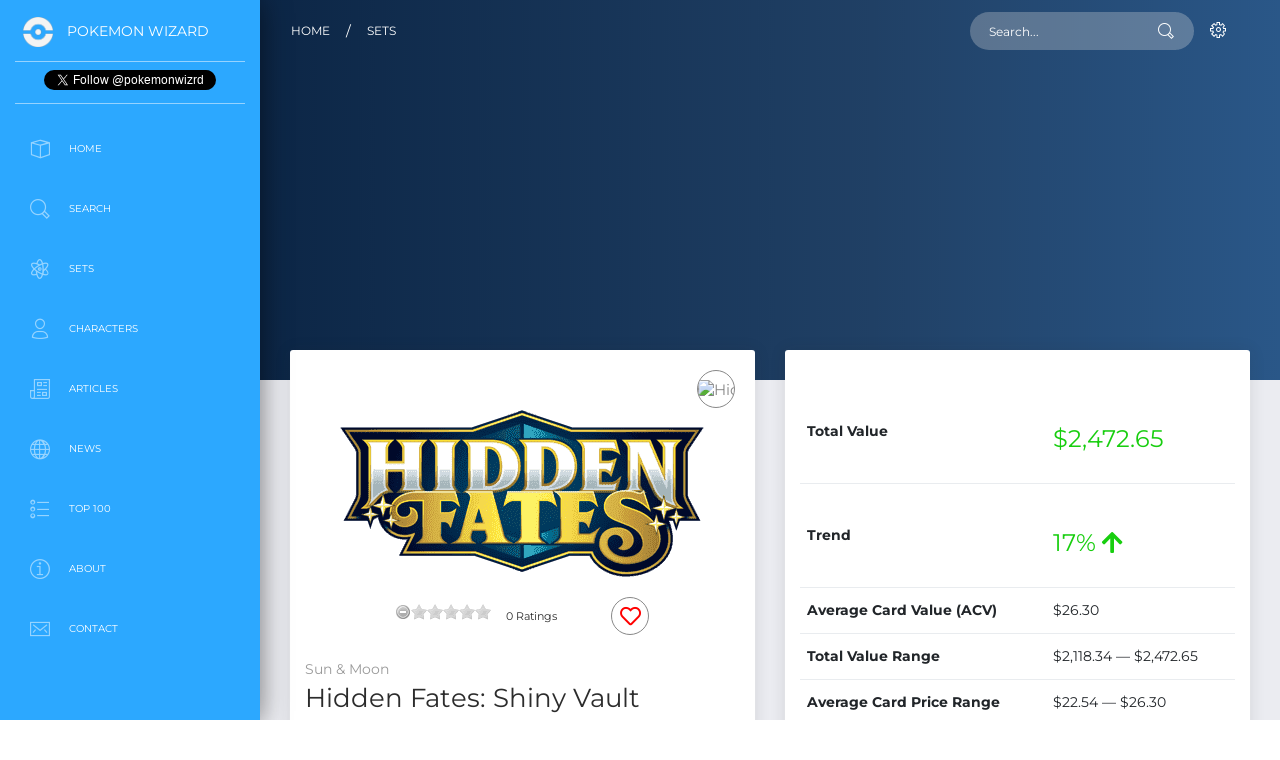

--- FILE ---
content_type: text/html; charset=UTF-8
request_url: https://www.pokemonwizard.com/sets/2594/hidden-fates-shiny-vault
body_size: 24792
content:
<!DOCTYPE html>
<html lang="en">

<head>
  <meta charset="utf-8" />
  <link rel="apple-touch-icon" sizes="76x76" href="/assets/img/apple-icon.png">
  <link rel="icon" type="image/png" href="/assets/img/favicon.png">
  <meta http-equiv="X-UA-Compatible" content="IE=edge,chrome=1" />
  <title>
    Hidden Fates: Shiny Vault - Pokemon Card Prices & Trends
  </title>
  <meta content='width=device-width, initial-scale=1.0, maximum-scale=1.0, user-scalable=0, shrink-to-fit=no' name='viewport' />
  <meta name="csrf-token" content="iMKYjlIHX2scBQmjMPOvWtKRgeFU0OZAEl30bCVC" />

  <!--     Fonts and icons     -->
<style type="text/css">@font-face {font-family:Montserrat;font-style:normal;font-weight:400;src:url(/cf-fonts/s/montserrat/5.0.16/cyrillic/400/normal.woff2);unicode-range:U+0301,U+0400-045F,U+0490-0491,U+04B0-04B1,U+2116;font-display:swap;}@font-face {font-family:Montserrat;font-style:normal;font-weight:400;src:url(/cf-fonts/s/montserrat/5.0.16/cyrillic-ext/400/normal.woff2);unicode-range:U+0460-052F,U+1C80-1C88,U+20B4,U+2DE0-2DFF,U+A640-A69F,U+FE2E-FE2F;font-display:swap;}@font-face {font-family:Montserrat;font-style:normal;font-weight:400;src:url(/cf-fonts/s/montserrat/5.0.16/latin/400/normal.woff2);unicode-range:U+0000-00FF,U+0131,U+0152-0153,U+02BB-02BC,U+02C6,U+02DA,U+02DC,U+0304,U+0308,U+0329,U+2000-206F,U+2074,U+20AC,U+2122,U+2191,U+2193,U+2212,U+2215,U+FEFF,U+FFFD;font-display:swap;}@font-face {font-family:Montserrat;font-style:normal;font-weight:400;src:url(/cf-fonts/s/montserrat/5.0.16/vietnamese/400/normal.woff2);unicode-range:U+0102-0103,U+0110-0111,U+0128-0129,U+0168-0169,U+01A0-01A1,U+01AF-01B0,U+0300-0301,U+0303-0304,U+0308-0309,U+0323,U+0329,U+1EA0-1EF9,U+20AB;font-display:swap;}@font-face {font-family:Montserrat;font-style:normal;font-weight:400;src:url(/cf-fonts/s/montserrat/5.0.16/latin-ext/400/normal.woff2);unicode-range:U+0100-02AF,U+0304,U+0308,U+0329,U+1E00-1E9F,U+1EF2-1EFF,U+2020,U+20A0-20AB,U+20AD-20CF,U+2113,U+2C60-2C7F,U+A720-A7FF;font-display:swap;}@font-face {font-family:Montserrat;font-style:normal;font-weight:700;src:url(/cf-fonts/s/montserrat/5.0.16/cyrillic-ext/700/normal.woff2);unicode-range:U+0460-052F,U+1C80-1C88,U+20B4,U+2DE0-2DFF,U+A640-A69F,U+FE2E-FE2F;font-display:swap;}@font-face {font-family:Montserrat;font-style:normal;font-weight:700;src:url(/cf-fonts/s/montserrat/5.0.16/latin/700/normal.woff2);unicode-range:U+0000-00FF,U+0131,U+0152-0153,U+02BB-02BC,U+02C6,U+02DA,U+02DC,U+0304,U+0308,U+0329,U+2000-206F,U+2074,U+20AC,U+2122,U+2191,U+2193,U+2212,U+2215,U+FEFF,U+FFFD;font-display:swap;}@font-face {font-family:Montserrat;font-style:normal;font-weight:700;src:url(/cf-fonts/s/montserrat/5.0.16/vietnamese/700/normal.woff2);unicode-range:U+0102-0103,U+0110-0111,U+0128-0129,U+0168-0169,U+01A0-01A1,U+01AF-01B0,U+0300-0301,U+0303-0304,U+0308-0309,U+0323,U+0329,U+1EA0-1EF9,U+20AB;font-display:swap;}@font-face {font-family:Montserrat;font-style:normal;font-weight:700;src:url(/cf-fonts/s/montserrat/5.0.16/cyrillic/700/normal.woff2);unicode-range:U+0301,U+0400-045F,U+0490-0491,U+04B0-04B1,U+2116;font-display:swap;}@font-face {font-family:Montserrat;font-style:normal;font-weight:700;src:url(/cf-fonts/s/montserrat/5.0.16/latin-ext/700/normal.woff2);unicode-range:U+0100-02AF,U+0304,U+0308,U+0329,U+1E00-1E9F,U+1EF2-1EFF,U+2020,U+20A0-20AB,U+20AD-20CF,U+2113,U+2C60-2C7F,U+A720-A7FF;font-display:swap;}@font-face {font-family:Montserrat;font-style:normal;font-weight:200;src:url(/cf-fonts/s/montserrat/5.0.16/cyrillic/200/normal.woff2);unicode-range:U+0301,U+0400-045F,U+0490-0491,U+04B0-04B1,U+2116;font-display:swap;}@font-face {font-family:Montserrat;font-style:normal;font-weight:200;src:url(/cf-fonts/s/montserrat/5.0.16/latin/200/normal.woff2);unicode-range:U+0000-00FF,U+0131,U+0152-0153,U+02BB-02BC,U+02C6,U+02DA,U+02DC,U+0304,U+0308,U+0329,U+2000-206F,U+2074,U+20AC,U+2122,U+2191,U+2193,U+2212,U+2215,U+FEFF,U+FFFD;font-display:swap;}@font-face {font-family:Montserrat;font-style:normal;font-weight:200;src:url(/cf-fonts/s/montserrat/5.0.16/latin-ext/200/normal.woff2);unicode-range:U+0100-02AF,U+0304,U+0308,U+0329,U+1E00-1E9F,U+1EF2-1EFF,U+2020,U+20A0-20AB,U+20AD-20CF,U+2113,U+2C60-2C7F,U+A720-A7FF;font-display:swap;}@font-face {font-family:Montserrat;font-style:normal;font-weight:200;src:url(/cf-fonts/s/montserrat/5.0.16/cyrillic-ext/200/normal.woff2);unicode-range:U+0460-052F,U+1C80-1C88,U+20B4,U+2DE0-2DFF,U+A640-A69F,U+FE2E-FE2F;font-display:swap;}@font-face {font-family:Montserrat;font-style:normal;font-weight:200;src:url(/cf-fonts/s/montserrat/5.0.16/vietnamese/200/normal.woff2);unicode-range:U+0102-0103,U+0110-0111,U+0128-0129,U+0168-0169,U+01A0-01A1,U+01AF-01B0,U+0300-0301,U+0303-0304,U+0308-0309,U+0323,U+0329,U+1EA0-1EF9,U+20AB;font-display:swap;}</style>
<link rel="stylesheet" href="https://use.fontawesome.com/releases/v5.7.1/css/all.css" integrity="sha384-fnmOCqbTlWIlj8LyTjo7mOUStjsKC4pOpQbqyi7RrhN7udi9RwhKkMHpvLbHG9Sr" crossorigin="anonymous">
<!-- CSS Files -->
<link href="/assets/css/bootstrap.min.css" rel="stylesheet" />
<link href="/assets/css/bootstrap-custom.css" rel="stylesheet" />
<link href="/assets/css/now-ui-dashboard.css?v=1.5.0" rel="stylesheet" />
<link rel="stylesheet" type="text/css" href="https://cdn.datatables.net/v/bs4/dt-1.10.24/b-1.7.0/b-colvis-1.7.0/r-2.2.7/datatables.min.css"/>
<link href="/assets/js/plugins/rateit/rateit.css" rel="stylesheet" />

<style>
html {
  scroll-behavior: smooth;
  scrollbar-gutter: stable;
}
.border-heart{
  color: red;
  font-size: 21px;
}
.selected-heart{
  color: red;
  font-size: 22px;
}
ul.dtr-details {
  list-style: none;
}
th.sorting h6 {
  font-size: 1.00em;
}
h2, .h2-header {
    font-size: 1.25em;
    margin-bottom: 10px;
}
.h2-card-title {
    font-size: 1.75em;
    margin-bottom: 10px;
}
.h2-news {
    font-size: .85em;
    margin-bottom:5px;
}
h3, .h3-card-title {
    font-size: 1.75em;
    margin-bottom: 10px;
}
h3, .h3-link {
    font-size: 14px;
    margin-bottom: 10px;
}
h1, .h1-header {
    font-size: 1.85em;
    line-height: 1.15;
    margin-bottom: 10px;
}
.carousel-caption {
    background: rgba(66, 66, 66, 0.7);};
}
.btn-primary, .btn-primary:hover, .btn-primary:active, .btn-primary:visited {
    background-color: #007bff;
}
.mobile-sticky {
    background-color: #ffffff;
}
.inline-ad {
    margin: 0px;
}
.pagination {
  justify-content: center;
}

.font-icon-character-detail {
  text-align: center;
  padding: 0px 0 5px;
  border: 1px solid #e5e5e5;
  border-radius: 0.1875rem;
  margin: 5px 0;
  min-height: 168px;
}

.font-icon-character-detail p {
  margin: 0px auto 0px;
}

.all-icons .font-icon-search-detail {
  text-align: center;
  padding: 0px 0 5px;
  border: 1px solid #e5e5e5;
  border-radius: 0.1875rem;
  margin: 5px 0;
  min-height: 168px;
}
.font-icon-search-detail p {
  margin: 0px auto 0px;
}
.table-responsive {
  overflow-x: hidden;
}
</style>

<!-- Global site tag (gtag.js) - Google Analytics - GA4  -->
<script async src="https://www.googletagmanager.com/gtag/js?id=G-M8XPS5X8XB"></script>
<script>
  window.dataLayer = window.dataLayer || [];
  function gtag(){dataLayer.push(arguments);}
  gtag('js', new Date());
  gtag('config', 'G-M8XPS5X8XB');
</script>

<!-- Google Analytics -->
<script>
window.ga=window.ga||function(){(ga.q=ga.q||[]).push(arguments)};ga.l=+new Date;
ga('create', 'UA-190513260-1', 'auto');
ga('send', 'pageview');
</script>
<script async src='https://www.google-analytics.com/analytics.js'></script>
<!-- End Google Analytics -->

<!-- Clarity -->
<script type="text/javascript">
  (function(c,l,a,r,i,t,y){
      c[a]=c[a]||function(){(c[a].q=c[a].q||[]).push(arguments)};
      t=l.createElement(r);t.async=1;t.src="https://www.clarity.ms/tag/"+i;
      y=l.getElementsByTagName(r)[0];y.parentNode.insertBefore(t,y);
  })(window, document, "clarity", "script", "bsp5tuljmi");
</script>

<script type='text/javascript' src='https://platform-api.sharethis.com/js/sharethis.js#property=681b5bcaeb2dda0012da54fa&product=sop' async='async'></script>
<script async src="https://pagead2.googlesyndication.com/pagead/js/adsbygoogle.js?client=ca-pub-1924395646313068" crossorigin="anonymous"></script>

  
  <!-- META -->
  <meta name="description" content="Free prices and trends for Hidden Fates: Shiny Vault Pokemon cards. A guide to the most and least valuable cards and trends, updated hourly.">
  
  <!-- META OG & TWITTER -->
  <meta property="og:title" content=" Hidden Fates: Shiny Vault - Pokemon Card Prices & Trends">
  <meta property="og:description" content="Free prices and trends for Hidden Fates: Shiny Vault Pokemon cards. A guide to the most and least valuable cards and trends, updated hourly."> 
  <meta property="og:site_name" content="Pokemon Wizard">
  <meta property="og:locale" content="en_US">
  <meta property="og:type" content="website">
  <meta property="og:url" content="https://www.pokemonwizard.com/sets/2594/hidden-fates-shiny-vault">
  <meta property="og:image" content="https://www.pokemonwizard.com/uploads/images/sets/2594/hidden-fates-shiny-vault.png"> 
  <meta name="twitter:card" content="summary_large_image">
  <meta name="twitter:title" content=" Hidden Fates: Shiny Vault - Pokemon Card Prices & Trends">
  <meta name="twitter:description" content="Free prices and trends for Hidden Fates: Shiny Vault Pokemon cards. A guide to the most and least valuable cards and trends, updated hourly.">
  <meta name="twitter:image" content="https://www.pokemonwizard.com/uploads/images/sets/2594/hidden-fates-shiny-vault.png">
  <meta name="twitter:site" content="@PokemonWizrd">

  <link rel="canonical" href="https://www.pokemonwizard.com/sets/2594/hidden-fates-shiny-vault"/>

  <!-- JSON-LD -->
  <script type="application/ld+json">
  {
    "@context": "https://schema.org/",
    "@type": "Product",
    "name": "Hidden Fates: Shiny Vault",
    "image": "https://www.pokemonwizard.com/uploads/images/sets/2594/hidden-fates-shiny-vault.png",
    "description": "Released on August 23, 2019, Hidden Fates: Shiny Vault is part of the Sun &amp; Moon series, and has 94 total cards.",
    "sku": "2594",
    "brand": {
      "@type": "Brand",
      "name": "Pokemon"
    },
        "offers": {
      "@type": "Offer",
      "url": "https://www.tcgplayer.com/search/all/product?q=Hidden Fates: Shiny Vault",
      "priceCurrency": "USD",
      "price": "2472.65",
      "priceValidUntil": "",
      "itemCondition": "http://schema.org/UsedCondition",
      "availability": "http://schema.org/InStock",
      "seller": {
        "@type": "Organization",
        "name": "TCGplayer.com"
      },
      "hasMerchantReturnPolicy": {
        "@type": "MerchantReturnPolicy",
        "applicableCountry": "US",
        "returnPolicyCategory": "https://schema.org/MerchantReturnFiniteReturnWindow",
        "merchantReturnDays": 2,
        "returnMethod": "https://schema.org/ReturnByMail",
        "returnFees": "https://schema.org/FreeReturn"
      },
      "shippingDetails": 
      {
        "@type": "OfferShippingDetails",
        "shippingRate": {
          "@type": "MonetaryAmount",
          "value": 0.99,
          "currency": "USD"
        },
        "shippingDestination": {
          "@type": "DefinedRegion",
          "addressCountry": "US"
        },
        "deliveryTime": {
          "@type": "ShippingDeliveryTime",
          "handlingTime": {
            "@type": "QuantitativeValue",
            "minValue": 0,
            "maxValue": 1,
            "unitCode": "DAY"
          },
          "transitTime": {
            "@type": "QuantitativeValue",
            "minValue": 1,
            "maxValue": 7,
            "unitCode": "DAY"
          }
        }
      }
    }
  }
  </script>

</head>

<body class="">
  <div class="wrapper ">
    
    <div class="sidebar" data-color="blue">
  <div class="logo">
    <a href="/" class="simple-text logo-mini">
      <img src="/assets/pokeball-icon-white-transparent.png" width="30" height="30" style="max-width: 30px;" alt="Pokeball Image">
    </a>
    <a href="/" class="simple-text logo-normal">
      Pokemon Wizard
    </a>
  </div>
  <div class="logo text-center">
    <a href="https://twitter.com/pokemonwizrd?ref_src=footer" class="twitter-follow-button" data-show-count="false">Follow @pokemonwizrd</a><script async src="https://platform.twitter.com/widgets.js" charset="utf-8"></script>
  </div>  
  <div class="sidebar-wrapper" id="sidebar-wrapper">
    <ul class="nav">
      <li class="">
        <a href="/">
          <i class="now-ui-icons design_app"></i>
          <p>Home</p>
        </a>
      </li>
      <li class="">
        <a href="/search">
          <i class="now-ui-icons ui-1_zoom-bold"></i>
          <p>Search</p>
        </a>
      </li>
      <li class="">
        <a href="/sets">
          <i class="now-ui-icons education_atom"></i>
          <p>Sets</p>
        </a>
      </li>
      <!-- 
      <li class="">
        <a href="/products">
          <i class="now-ui-icons objects_planet"></i>
          <p>Products</p>
        </a>
      </li> -->
      <li class="">
        <a href="/characters">
        <i class="now-ui-icons users_single-02"></i>
          <p>Characters</p>
        </a>
      </li>
      <li class="">
        <a href="/articles">
          <i class="now-ui-icons education_paper"></i>
          <p>Articles</p>
        </a>
      </li>
      <li class="">
        <a href="/news">
          <i class="now-ui-icons objects_globe"></i>
          <p>News</p>
        </a>
      </li>
      <li class="">
        <a href="/top-100">
          <i class="now-ui-icons design_bullet-list-67"></i>
          <p>Top 100</p>
        </a>
      </li>
      <!-- 
      <li class="">
        <a href="/coming-soon">
          <i class="now-ui-icons objects_spaceship"></i>
          <p>Coming Soon</p>
        </a>
      </li> -->
      <li class="">
        <a href="/about">
          <i class="now-ui-icons travel_info"></i>
          <p>About</p>
        </a>
      </li>
      <li class="">
        <a href="/contact">
          <i class="now-ui-icons ui-1_email-85"></i>
          <p>Contact</p>
        </a>
      </li>
    </ul>
    <div class="d-none d-sm-block text-center advertisement textad advert w-100" style="margin-top:50px; margin-bottom:0px">
      <!-- Desktop|Sidebar|Banner|1 -->
      <ins class="adsbygoogle"
          style="display:inline-block;width:200px;height:200px"
          data-ad-client="ca-pub-1924395646313068"
          data-ad-slot="3679841661"></ins>
      <script>
          (adsbygoogle = window.adsbygoogle || []).push({});
      </script>
    </div>
  </div>
</div>
    <div class="main-panel" id="main-panel">
      
      <!-- Navbar -->
 <nav class="navbar navbar-expand-lg navbar-transparent  bg-primary  navbar-absolute">
    <div class="container-fluid">
      <div class="navbar-wrapper">
        <div class="navbar-toggle">
          <button type="button" class="navbar-toggler">
            <span class="navbar-toggler-bar bar1"></span>
            <span class="navbar-toggler-bar bar2"></span>
            <span class="navbar-toggler-bar bar3"></span>
          </button>
        </div>
      </div>
            <a class="navbar-brand" href="/">Home</a><div class="mr-3">/</div><a class="navbar-brand" href="/sets">Sets</a>
            <button class="navbar-toggler" type="button" data-toggle="collapse" data-target="#navigation" aria-controls="navigation-index" aria-expanded="false" aria-label="Toggle navigation">
        <span class="navbar-toggler-bar navbar-kebab"></span>
        <span class="navbar-toggler-bar navbar-kebab"></span>
        <span class="navbar-toggler-bar navbar-kebab"></span>
      </button>
      <div class="collapse navbar-collapse justify-content-end" id="navigation">
        <form action="/search" method="GET">
          <input type="hidden" name="_token" value="iMKYjlIHX2scBQmjMPOvWtKRgeFU0OZAEl30bCVC">          <div class="input-group no-border">
            <input type="text" name="cards[query]" value="" class="form-control" placeholder="Search..." autocomplete="off">
            <div class="input-group-append">
              <div class="input-group-text">
                <i class="now-ui-icons ui-1_zoom-bold"></i>
              </div>
            </div>
          </div>
        </form>
        <ul class="navbar-nav">
          <li id="nav-logged-in" class="nav-item dropdown" style="display:none;">
            <a onclick="event.preventDefault();" class="nav-link dropdown-toggle" id="navbarDropdownMenuLink" data-toggle="dropdown" aria-haspopup="true" aria-expanded="false">
              <i class="now-ui-icons users_single-02"></i>
              <p>
                <span class="d-lg-none d-md-block">User Actions</span>
              </p>
            </a>
            <div class="dropdown-menu dropdown-menu-right" aria-labelledby="navbarDropdownMenuLink">
              <a class="dropdown-item" href="/collection">My Collection</a>
              <a class="dropdown-item" href="/favorites">Favorites</a>
              <a class="dropdown-item" href="/profile">Profile</a>
              <a class="dropdown-item" href="https://www.pokemonwizard.com/logout">Sign Out</a>
            </div>
          </li>
          <li id="nav-logged-out" class="nav-item">
            <a class="nav-link" href="https://www.pokemonwizard.com/login">
              <i class="now-ui-icons ui-1_settings-gear-63"></i>
              <p>
                <span class="d-lg-none d-md-block">Account</span>
              </p>
            </a>
          </li>
        </ul>
      </div>
    </div>
  </nav>
      <!-- End Navbar -->      
      <div class="panel-header panel-header-lg">
        <canvas id="bigDashboardChart"></canvas>
      </div>
      <div class="content">
                <div class="row">
          <div class="col-md-6">
            <div class="card card-chart">
              <div class="card-header">
                <div class="row">
                  <div class="col-md-12 text-center">
                    <img src="/uploads/images/sets/2594/hidden-fates-shiny-vault.png" style="margin-bottom:10px;margin-top:45px;" alt="Hidden Fates: Shiny Vault Logo">
                  </div>
                </div>
                <div class="row">
                  <div class="col-md-12 text-center">
                    <div class="rateit text-center" style="margin-bottom:10px" data-rateit-value="" data-rateit-ispreset="true" data-rateit-step="1" id="rating"></div><span style="margin-left:15px"><small>0 Ratings</small></span>
                    <button type="button" class="btn btn-round btn-outline-default dropdown-toggle btn-simple btn-icon no-caret" data-set-name="Hidden Fates: Shiny Vault" style="margin-left:50px">
                    <div class="heart"><i class="far fa-heart border-heart" title="Favorite"> </i></div>
                    </button>
                  </div>
                </div>
                <div class="dropdown">
                  <button type="button" class="btn btn-round btn-outline-default dropdown-toggle btn-simple btn-icon no-caret">
                    <img src="https://images.pokemontcg.io/sma/symbol.png" style="height:30px;width:30px;" alt="Hidden Fates: Shiny Vault Symbol">
                  </button>
                </div>
              </div>
              <div class="card-header">
                <h3 class="card-category">Sun &amp; Moon</h3>
                <h1 class="h1-header">Hidden Fates: Shiny Vault</h1>
                 <div class="row">
                  <div class="col-md-12 text-center">
                                        <a href="/sets/2480/hidden-fates"><button type="button" class="btn btn-outline-default"><i class="fas fa-arrow-left"></i> Hidden Fates </button></a> 
                                                            <a href="/sets/2480/hidden-fates"><button type="button" class="btn btn-outline-default ">Hidden Fates <i class="fas fa-arrow-right"></i></button></a> 
                                      </div>
                </div>
              </div>
            </div>
          </div>
          <div class="col-lg-6 col-md-6">
            <div class="card card-chart">
              <div class="card-header">
                
              </div>
              <div class="card-body">
                <div class="table-full-width table-responsive">
                  <table class="table table-borderless">
                    <tbody>
                      <tr>
                        <td><strong>Total Value</strong></td>
                        <td>
                        <h4>
                                                    <span class="text-success">$2,472.65</span>
                                                    </h4>
                        </td>
                      </tr>
                      <tr>
                        <td><strong>Trend</strong></td>
                        <td>
                        <h4>
                                                    <span class="text-success">17% <i class="fas fa-arrow-up"></i></span>
                                                    </h4>
                        </td>
                      </tr>
                      <tr>
                        <td><strong>Average Card Value (ACV)</strong></td>
                        <td> $26.30</td>
                      </tr>
                      <tr>
                        <td><strong>Total Value Range</strong></td>
                        <td> $2,118.34 &mdash; $2,472.65</td>
                      </tr>
                      <tr>
                        <td><strong>Average Card Price Range</strong></td>
                        <td> $22.54 &mdash; $26.30</td>
                      </tr>
                      <!-- <tr>
                        <td><strong>Last 7 Days</strong></td>
                        <td>XX</td>
                      </tr>
                      <tr>
                        <td><strong>Last 30 Days</strong></td>
                        <td>XX</td>
                      </tr>
                      <tr>
                        <td><strong>All Time</strong></td>
                        <td>XX</td>
                      </tr> -->
                    </tbody>
                  </table>
                  <div class="row">
                    <div class="col-md-12 text-center">
                      <a href="https://tcgplayer.pxf.io/c/4943755/1830156/21018?subId1=set&subId2=buy_button&subId3=main&sharedid=PokemonWizard&u=https%3A%2F%2Fwww.tcgplayer.com%2Fsearch%2Fall%2Fproduct%3Fq%3DHidden+Fates%3A+Shiny+Vault&partnerpropertyid=5276702" rel="nofollow" target="_blank" onclick="getOutboundLinkWithQuery('https://www.tcgplayer.com/search/all/product?q=Hidden Fates: Shiny Vault', 'set', 'buy_button', 'main'); return false;"><button type="button" class="btn btn-primary btn-lg btn-block font-weight-bold">Buy</button></a>
                    </div>
                  </div>  
                  <div class="row">
                    <div class="col-md-6 w-50 text-center">
                      <a href="/search?cards[query]=Hidden Fates: Shiny Vault"><button type="button" class="btn btn-default btn-block font-weight-bold">Search</button></a>
                    </div>
                    <div class="col-md-6 w-50 text-center">
                      <a href="#browse-section"><button type="button" class="btn btn-default btn-block font-weight-bold">Browse</button></a>
                    </div>
                  </div>
                </div>
              </div>
            </div>
          </div>
        </div>
        <div class="row advertisement textad advert d-none d-sm-block">
          <div class="col-md-12">
            <div class="card card-chart">
              <div class="card-body all-icons text-center">
                <!-- Set|Body|Billboard|1 -->
                <ins class="adsbygoogle"
                    style="display:inline-block;width:970px;height:250px"
                    data-ad-client="ca-pub-1924395646313068"
                    data-ad-slot="9387262281"></ins>
                <script>
                    (adsbygoogle = window.adsbygoogle || []).push({});
                </script>
                <p><small>Advertisement</small></p>
              </div>
            </div>
          </div>
        </div>
        <div class="row advertisement textad advert d-block d-sm-none">
          <div class="col-md-12">
            <div class="card card-chart">
              <div class="card-body all-icons text-center">
                <!-- Set|Mobile|Banner|1 -->
                <ins class="adsbygoogle"
                    style="display:inline-block;width:300px;height:50px"
                    data-ad-client="ca-pub-1924395646313068"
                    data-ad-slot="5815653717"></ins>
                <script>
                    (adsbygoogle = window.adsbygoogle || []).push({});
                </script>
                <p><small>Advertisement</small></p>
              </div>
            </div>
          </div>
        </div>
        <div class="row">
          <div class="col-md-12">
            <div class="card card-chart">
              <div class="card-header">
                <h2 class="h2-card-title">About Hidden Fates: Shiny Vault</h2>
              </div>
              <div class="card-body all-icons text-left">
                <div class="row">
                  <div class="col-md-12">
                    <p>Released on August 23, 2019, Hidden Fates: Shiny Vault is part of the Sun &amp; Moon series, and has 94 total cards. <a class="hook in" href=".hook" data-toggle="collapse" href="#collapseSetDescription" aria-expanded="false" aria-controls="collapseSetDescription" id="description-more-button">More ></a></p>
                    <div class="collapse hook" id="collapseSetDescription">
                      <p>The Pokemon Trading Card Game Hidden Fates: Shiny Vault set is a 72 card subset within the larger Hidden Fates expansion, released in August 2019 by The Pokemon Company. It was the first time that The Pokemon Company collaborated with the online shop Pokemon Center to create a special card set. This Shiny Vault set contains only Shiny cards, along with some extremely rare "Tag Team" cards featuring two Pokemon together.<br />
<br />
The Shiny Vault set contains twelve new Shiny Pokemon V cards, one of the most powerful Trainer cards available in the game. The remaining 60 cards are all Shiny Pokemon GX cards, featuring 3D rendered illustrations of the Pokemon used in battles. These Shiny GX cards are ultra rare and feature one of four beautiful foil holo designs. In addition, each Shiny Vault set includes five special holographic Tag Team GX cards, featuring both a Pokemon and its partner.<br />
<br />
The Hidden Fates expansion followed the launch of the Pikachu & Zekrom-GX Tag Team set, which featured the first Tag Team cards. The set was also the first to feature Shiny Pokemon V cards, which have become some of the most powerful and sought after cards in the game. The Shiny Vault set continues to add to the highly sought after Hidden Fates expansion, offering players a chance to get their hands on some of the rarest cards the game has to offer.</p>
                    </div>
                  </div>
                </div>  
              </div>
            </div>
          </div>
        </div>
                <div class="row">
          <div class="col-md-12">
            <div class="card card-chart">
              <div class="card-header">
                <h2 class="h2-card-title">The 10 Most Valuable Pokemon Cards in Hidden Fates: Shiny Vault?</h2>
                <p>Want to know the best cards to pull in Hidden Fates: Shiny Vault. Here are the top 10 trending and chase cards for Hidden Fates: Shiny Vault.</p>
              </div>
              <div class="card-body all-icons">
                <div class="row">
                  
                <div class="col-md-6 d-none d-sm-block">
                                    <div class="card card-chart">
                    <div class="card-header">
                      <h4 class="card-title"></h4>
                      <div class="dropdown">
                        <button type="button" class="btn btn-round btn-outline-default dropdown-toggle btn-simple btn-icon no-caret">
                        <strong>#1</strong>
                        </button>
                      </div>
                    </div>
                    <div class="card-body ">
                      <div class="row text-center text-md-left">
                        <div class="col-md-4">
                          <a href="/cards/197780/charizard-gx"><img onerror="this.onerror=null;this.src='/assets/img/pokemon-wizard-card-default-image.jpg';" data-src="https://www.pokemonwizard.com/uploads/images/cards/2594/197780-charizard-gx.jpg" alt="Charizard GX" class="img-fluid lozad"></a>
                        </div>
                        <div class="col-md-8">
                          <h3>Charizard GX</h3><br>
                          <h5>$534.57 
                                                        <span class="text-danger">-17.71% <i class="fas fa-arrow-down"></i> </span>
                                                      </h5>
                          <a href="https://tcgplayer.pxf.io/c/4943755/1830156/21018?subId1=set&subId2=buy_button&subId3=most_valuable_cards&sharedid=PokemonWizard&u=https%3A%2F%2Fstore.tcgplayer.com%2Fpokemon%2Fhidden-fates-shiny-vault%2Fcharizard-gx&partnerpropertyid=5276702" rel="nofollow" target="_blank" onclick="getOutboundLink('https://store.tcgplayer.com/pokemon/hidden-fates-shiny-vault/charizard-gx', 'set', 'buy_button', 'most_valuable_cards'); return false;"><button type="button" class="btn btn-primary btn-sm font-weight-bold mb-2">Buy</button></a>
                          <a href="/cards/197780/charizard-gx">
                          <button type="button" class="btn btn-default btn-simple btn-icon btn-sm">
                              <i class="fas fa-eye"></i>
                          </button>
                          </a>
                          <button type="button" data-card-id="197780" data-set-id="2594" data-quantity="1" data-card-name="Charizard GX" class="btn btn-default btn-simple btn-icon btn-sm add-to-collection">
                              <i class="fas fa-plus"></i>
                          </button>
                        </div>
                      </div>
                    </div>
                  </div>
                                  </div>
                  
                <div class="col-md-6 d-none d-sm-block">
                                    <div class="card card-chart">
                    <div class="card-header">
                      <h4 class="card-title"></h4>
                      <div class="dropdown">
                        <button type="button" class="btn btn-round btn-outline-default dropdown-toggle btn-simple btn-icon no-caret">
                        <strong>#2</strong>
                        </button>
                      </div>
                    </div>
                    <div class="card-body ">
                      <div class="row text-center text-md-left">
                        <div class="col-md-4">
                          <a href="/cards/197823/umbreon-gx"><img onerror="this.onerror=null;this.src='/assets/img/pokemon-wizard-card-default-image.jpg';" data-src="https://www.pokemonwizard.com/uploads/images/cards/2594/197823-umbreon-gx.jpg" alt="Umbreon GX" class="img-fluid lozad"></a>
                        </div>
                        <div class="col-md-8">
                          <h3>Umbreon GX</h3><br>
                          <h5>$216.12 
                                                        <span class="text-success">93.34% <i class="fas fa-arrow-up"></i></span>
                                                      </h5>
                          <a href="https://tcgplayer.pxf.io/c/4943755/1830156/21018?subId1=set&subId2=buy_button&subId3=most_valuable_cards&sharedid=PokemonWizard&u=https%3A%2F%2Fstore.tcgplayer.com%2Fpokemon%2Fhidden-fates-shiny-vault%2Fumbreon-gx&partnerpropertyid=5276702" rel="nofollow" target="_blank" onclick="getOutboundLink('https://store.tcgplayer.com/pokemon/hidden-fates-shiny-vault/umbreon-gx', 'set', 'buy_button', 'most_valuable_cards'); return false;"><button type="button" class="btn btn-primary btn-sm font-weight-bold mb-2">Buy</button></a>
                          <a href="/cards/197823/umbreon-gx">
                          <button type="button" class="btn btn-default btn-simple btn-icon btn-sm">
                              <i class="fas fa-eye"></i>
                          </button>
                          </a>
                          <button type="button" data-card-id="197823" data-set-id="2594" data-quantity="1" data-card-name="Umbreon GX" class="btn btn-default btn-simple btn-icon btn-sm add-to-collection">
                              <i class="fas fa-plus"></i>
                          </button>
                        </div>
                      </div>
                    </div>
                  </div>
                                  </div>
                                <div class="col-md-12">
                  <table id="setmostvaluable" class="table table-striped table-bordered" style="width:100%">
                    <thead>
                      <tr>
                        <th></th>
                        <th style="width:5%"></th>
                        <th><h6>Name</h6></th>
                        <th><h6>Rarity</h6></th>
                        <th><h6>Number</h6></th>
                        <th><h6>Price</h6></th>
                        <th><h6>Trend</h6></th>
                        <th style="min-width:110px"></th>
                        <th></th>
                      </tr>
                    </thead>
                    <tbody>
                                          <tr  class="d-sm-none">
                        <td class="text-center"><strong>1</strong></td>
                        <td class="text-center">
                            <a href="/cards/197780/charizard-gx"><img onerror="this.onerror=null;this.src='/assets/img/pokemon-wizard-card-default-image.jpg';" data-src="https://www.pokemonwizard.com/uploads/images/cards/2594/197780-charizard-gx.jpg" alt="Charizard GX" class="img-fluid lozad"></a>
                            <strong><a href="/cards/197780/charizard-gx" class="d-block d-sm-none">Charizard GX</a></strong>
                        </td>
                        <td><h3 class="h3-link"><strong><a href="/cards/197780/charizard-gx">Charizard GX</a></strong></h3></td>
                        <td class="text-center">Shiny Holo Rare</td>
                        <td class="text-center">SV49 / 94</td>
                        <td class="text-center"><strong>$534.57</strong></td>
                        <td class="text-center"> 
                          <strong>
                                                    <span class="text-danger">-17.71% <i class="fas fa-arrow-down"></i> </span>
                                                    </strong>
                        </td>
                        <td class="td-actions text-center">
                          <a href="https://tcgplayer.pxf.io/c/4943755/1830156/21018?subId1=set&subId2=buy_button&subId3=most_valuable_cards&sharedid=PokemonWizard&u=https%3A%2F%2Fstore.tcgplayer.com%2Fpokemon%2Fhidden-fates-shiny-vault%2Fcharizard-gx&partnerpropertyid=5276702" rel="nofollow" target="_blank" onclick="getOutboundLink('https://store.tcgplayer.com/pokemon/hidden-fates-shiny-vault/charizard-gx', 'set', 'buy_button', 'most_valuable_cards'); return false;"><button type="button" class="btn btn-primary btn-sm font-weight-bold">Buy</button></a>
                          <a href="/cards/197780/charizard-gx"><button type="button" class="btn btn-default btn-simple btn-icon btn-sm">
                              <i class="fas fa-eye"></i>
                          </button></a>
                          <button type="button" data-card-id="197780" data-set-id="2594" data-quantity="1" data-card-name="Charizard GX" class="btn btn-default btn-simple btn-icon btn-sm add-to-collection">
                              <i class="fas fa-plus"></i>
                          </button>
                        </td>
                        <td class="text-center"><button type="button" class="btn btn-default btn-simple btn-icon btn-sm"><i class="fas fa-search-plus"></i></button></td>
                      </tr>
                      
                                          <tr  class="d-sm-none">
                        <td class="text-center"><strong>2</strong></td>
                        <td class="text-center">
                            <a href="/cards/197823/umbreon-gx"><img onerror="this.onerror=null;this.src='/assets/img/pokemon-wizard-card-default-image.jpg';" data-src="https://www.pokemonwizard.com/uploads/images/cards/2594/197823-umbreon-gx.jpg" alt="Umbreon GX" class="img-fluid lozad"></a>
                            <strong><a href="/cards/197823/umbreon-gx" class="d-block d-sm-none">Umbreon GX</a></strong>
                        </td>
                        <td><h3 class="h3-link"><strong><a href="/cards/197823/umbreon-gx">Umbreon GX</a></strong></h3></td>
                        <td class="text-center">Shiny Holo Rare</td>
                        <td class="text-center">SV69 / 94</td>
                        <td class="text-center"><strong>$216.12</strong></td>
                        <td class="text-center"> 
                          <strong>
                                                    <span class="text-success">93.34% <i class="fas fa-arrow-up"></i></span>
                                                    </strong>
                        </td>
                        <td class="td-actions text-center">
                          <a href="https://tcgplayer.pxf.io/c/4943755/1830156/21018?subId1=set&subId2=buy_button&subId3=most_valuable_cards&sharedid=PokemonWizard&u=https%3A%2F%2Fstore.tcgplayer.com%2Fpokemon%2Fhidden-fates-shiny-vault%2Fumbreon-gx&partnerpropertyid=5276702" rel="nofollow" target="_blank" onclick="getOutboundLink('https://store.tcgplayer.com/pokemon/hidden-fates-shiny-vault/umbreon-gx', 'set', 'buy_button', 'most_valuable_cards'); return false;"><button type="button" class="btn btn-primary btn-sm font-weight-bold">Buy</button></a>
                          <a href="/cards/197823/umbreon-gx"><button type="button" class="btn btn-default btn-simple btn-icon btn-sm">
                              <i class="fas fa-eye"></i>
                          </button></a>
                          <button type="button" data-card-id="197823" data-set-id="2594" data-quantity="1" data-card-name="Umbreon GX" class="btn btn-default btn-simple btn-icon btn-sm add-to-collection">
                              <i class="fas fa-plus"></i>
                          </button>
                        </td>
                        <td class="text-center"><button type="button" class="btn btn-default btn-simple btn-icon btn-sm"><i class="fas fa-search-plus"></i></button></td>
                      </tr>
                      
                                          <tr >
                        <td class="text-center"><strong>3</strong></td>
                        <td class="text-center">
                            <a href="/cards/197830/sylveon-gx"><img onerror="this.onerror=null;this.src='/assets/img/pokemon-wizard-card-default-image.jpg';" data-src="https://www.pokemonwizard.com/uploads/images/cards/2594/197830-sylveon-gx.jpg" alt="Sylveon GX" class="img-fluid lozad"></a>
                            <strong><a href="/cards/197830/sylveon-gx" class="d-block d-sm-none">Sylveon GX</a></strong>
                        </td>
                        <td><h3 class="h3-link"><strong><a href="/cards/197830/sylveon-gx">Sylveon GX</a></strong></h3></td>
                        <td class="text-center">Shiny Holo Rare</td>
                        <td class="text-center">SV76 / 94</td>
                        <td class="text-center"><strong>$167.19</strong></td>
                        <td class="text-center"> 
                          <strong>
                                                    <span class="text-success">105.75% <i class="fas fa-arrow-up"></i></span>
                                                    </strong>
                        </td>
                        <td class="td-actions text-center">
                          <a href="https://tcgplayer.pxf.io/c/4943755/1830156/21018?subId1=set&subId2=buy_button&subId3=most_valuable_cards&sharedid=PokemonWizard&u=https%3A%2F%2Fstore.tcgplayer.com%2Fpokemon%2Fhidden-fates-shiny-vault%2Fsylveon-gx&partnerpropertyid=5276702" rel="nofollow" target="_blank" onclick="getOutboundLink('https://store.tcgplayer.com/pokemon/hidden-fates-shiny-vault/sylveon-gx', 'set', 'buy_button', 'most_valuable_cards'); return false;"><button type="button" class="btn btn-primary btn-sm font-weight-bold">Buy</button></a>
                          <a href="/cards/197830/sylveon-gx"><button type="button" class="btn btn-default btn-simple btn-icon btn-sm">
                              <i class="fas fa-eye"></i>
                          </button></a>
                          <button type="button" data-card-id="197830" data-set-id="2594" data-quantity="1" data-card-name="Sylveon GX" class="btn btn-default btn-simple btn-icon btn-sm add-to-collection">
                              <i class="fas fa-plus"></i>
                          </button>
                        </td>
                        <td class="text-center"><button type="button" class="btn btn-default btn-simple btn-icon btn-sm"><i class="fas fa-search-plus"></i></button></td>
                      </tr>
                      
                                          <tr >
                        <td class="text-center"><strong>4</strong></td>
                        <td class="text-center">
                            <a href="/cards/197836/cynthia"><img onerror="this.onerror=null;this.src='/assets/img/pokemon-wizard-card-default-image.jpg';" data-src="https://www.pokemonwizard.com/uploads/images/cards/2594/197836-cynthia.jpg" alt="Cynthia" class="img-fluid lozad"></a>
                            <strong><a href="/cards/197836/cynthia" class="d-block d-sm-none">Cynthia</a></strong>
                        </td>
                        <td><h3 class="h3-link"><strong><a href="/cards/197836/cynthia">Cynthia</a></strong></h3></td>
                        <td class="text-center">Shiny Holo Rare</td>
                        <td class="text-center">SV82 / 94</td>
                        <td class="text-center"><strong>$152.12</strong></td>
                        <td class="text-center"> 
                          <strong>
                                                    <span class="text-success">167.77% <i class="fas fa-arrow-up"></i></span>
                                                    </strong>
                        </td>
                        <td class="td-actions text-center">
                          <a href="https://tcgplayer.pxf.io/c/4943755/1830156/21018?subId1=set&subId2=buy_button&subId3=most_valuable_cards&sharedid=PokemonWizard&u=https%3A%2F%2Fstore.tcgplayer.com%2Fpokemon%2Fhidden-fates-shiny-vault%2Fcynthia&partnerpropertyid=5276702" rel="nofollow" target="_blank" onclick="getOutboundLink('https://store.tcgplayer.com/pokemon/hidden-fates-shiny-vault/cynthia', 'set', 'buy_button', 'most_valuable_cards'); return false;"><button type="button" class="btn btn-primary btn-sm font-weight-bold">Buy</button></a>
                          <a href="/cards/197836/cynthia"><button type="button" class="btn btn-default btn-simple btn-icon btn-sm">
                              <i class="fas fa-eye"></i>
                          </button></a>
                          <button type="button" data-card-id="197836" data-set-id="2594" data-quantity="1" data-card-name="Cynthia" class="btn btn-default btn-simple btn-icon btn-sm add-to-collection">
                              <i class="fas fa-plus"></i>
                          </button>
                        </td>
                        <td class="text-center"><button type="button" class="btn btn-default btn-simple btn-icon btn-sm"><i class="fas fa-search-plus"></i></button></td>
                      </tr>
                      
                                          <tr >
                        <td class="text-center"><strong>5</strong></td>
                        <td class="text-center">
                            <a href="/cards/197808/espeon-gx"><img onerror="this.onerror=null;this.src='/assets/img/pokemon-wizard-card-default-image.jpg';" data-src="https://www.pokemonwizard.com/uploads/images/cards/2594/197808-espeon-gx.jpg" alt="Espeon GX" class="img-fluid lozad"></a>
                            <strong><a href="/cards/197808/espeon-gx" class="d-block d-sm-none">Espeon GX</a></strong>
                        </td>
                        <td><h3 class="h3-link"><strong><a href="/cards/197808/espeon-gx">Espeon GX</a></strong></h3></td>
                        <td class="text-center">Shiny Holo Rare</td>
                        <td class="text-center">SV60 / 94</td>
                        <td class="text-center"><strong>$109.19</strong></td>
                        <td class="text-center"> 
                          <strong>
                                                    <span class="text-success">28.43% <i class="fas fa-arrow-up"></i></span>
                                                    </strong>
                        </td>
                        <td class="td-actions text-center">
                          <a href="https://tcgplayer.pxf.io/c/4943755/1830156/21018?subId1=set&subId2=buy_button&subId3=most_valuable_cards&sharedid=PokemonWizard&u=https%3A%2F%2Fstore.tcgplayer.com%2Fpokemon%2Fhidden-fates-shiny-vault%2Fespeon-gx&partnerpropertyid=5276702" rel="nofollow" target="_blank" onclick="getOutboundLink('https://store.tcgplayer.com/pokemon/hidden-fates-shiny-vault/espeon-gx', 'set', 'buy_button', 'most_valuable_cards'); return false;"><button type="button" class="btn btn-primary btn-sm font-weight-bold">Buy</button></a>
                          <a href="/cards/197808/espeon-gx"><button type="button" class="btn btn-default btn-simple btn-icon btn-sm">
                              <i class="fas fa-eye"></i>
                          </button></a>
                          <button type="button" data-card-id="197808" data-set-id="2594" data-quantity="1" data-card-name="Espeon GX" class="btn btn-default btn-simple btn-icon btn-sm add-to-collection">
                              <i class="fas fa-plus"></i>
                          </button>
                        </td>
                        <td class="text-center"><button type="button" class="btn btn-default btn-simple btn-icon btn-sm"><i class="fas fa-search-plus"></i></button></td>
                      </tr>
                      
                                          <tr >
                        <td class="text-center"><strong>6</strong></td>
                        <td class="text-center">
                            <a href="/cards/197806/mewtwo-gx"><img onerror="this.onerror=null;this.src='/assets/img/pokemon-wizard-card-default-image.jpg';" data-src="https://www.pokemonwizard.com/uploads/images/cards/2594/197806-mewtwo-gx.jpg" alt="Mewtwo GX" class="img-fluid lozad"></a>
                            <strong><a href="/cards/197806/mewtwo-gx" class="d-block d-sm-none">Mewtwo GX</a></strong>
                        </td>
                        <td><h3 class="h3-link"><strong><a href="/cards/197806/mewtwo-gx">Mewtwo GX</a></strong></h3></td>
                        <td class="text-center">Shiny Holo Rare</td>
                        <td class="text-center">SV59 / 94</td>
                        <td class="text-center"><strong>$98.28</strong></td>
                        <td class="text-center"> 
                          <strong>
                                                    <span class="text-success">44.72% <i class="fas fa-arrow-up"></i></span>
                                                    </strong>
                        </td>
                        <td class="td-actions text-center">
                          <a href="https://tcgplayer.pxf.io/c/4943755/1830156/21018?subId1=set&subId2=buy_button&subId3=most_valuable_cards&sharedid=PokemonWizard&u=https%3A%2F%2Fstore.tcgplayer.com%2Fpokemon%2Fhidden-fates-shiny-vault%2Fmewtwo-gx&partnerpropertyid=5276702" rel="nofollow" target="_blank" onclick="getOutboundLink('https://store.tcgplayer.com/pokemon/hidden-fates-shiny-vault/mewtwo-gx', 'set', 'buy_button', 'most_valuable_cards'); return false;"><button type="button" class="btn btn-primary btn-sm font-weight-bold">Buy</button></a>
                          <a href="/cards/197806/mewtwo-gx"><button type="button" class="btn btn-default btn-simple btn-icon btn-sm">
                              <i class="fas fa-eye"></i>
                          </button></a>
                          <button type="button" data-card-id="197806" data-set-id="2594" data-quantity="1" data-card-name="Mewtwo GX" class="btn btn-default btn-simple btn-icon btn-sm add-to-collection">
                              <i class="fas fa-plus"></i>
                          </button>
                        </td>
                        <td class="text-center"><button type="button" class="btn btn-default btn-simple btn-icon btn-sm"><i class="fas fa-search-plus"></i></button></td>
                      </tr>
                      
                                          <tr >
                        <td class="text-center"><strong>7</strong></td>
                        <td class="text-center">
                            <a href="/cards/197797/greninja-gx"><img onerror="this.onerror=null;this.src='/assets/img/pokemon-wizard-card-default-image.jpg';" data-src="https://www.pokemonwizard.com/uploads/images/cards/2594/197797-greninja-gx.jpg" alt="Greninja GX" class="img-fluid lozad"></a>
                            <strong><a href="/cards/197797/greninja-gx" class="d-block d-sm-none">Greninja GX</a></strong>
                        </td>
                        <td><h3 class="h3-link"><strong><a href="/cards/197797/greninja-gx">Greninja GX</a></strong></h3></td>
                        <td class="text-center">Shiny Holo Rare</td>
                        <td class="text-center">SV56 / 94</td>
                        <td class="text-center"><strong>$77.82</strong></td>
                        <td class="text-center"> 
                          <strong>
                                                    <span class="text-success">188.65% <i class="fas fa-arrow-up"></i></span>
                                                    </strong>
                        </td>
                        <td class="td-actions text-center">
                          <a href="https://tcgplayer.pxf.io/c/4943755/1830156/21018?subId1=set&subId2=buy_button&subId3=most_valuable_cards&sharedid=PokemonWizard&u=https%3A%2F%2Fstore.tcgplayer.com%2Fpokemon%2Fhidden-fates-shiny-vault%2Fgreninja-gx&partnerpropertyid=5276702" rel="nofollow" target="_blank" onclick="getOutboundLink('https://store.tcgplayer.com/pokemon/hidden-fates-shiny-vault/greninja-gx', 'set', 'buy_button', 'most_valuable_cards'); return false;"><button type="button" class="btn btn-primary btn-sm font-weight-bold">Buy</button></a>
                          <a href="/cards/197797/greninja-gx"><button type="button" class="btn btn-default btn-simple btn-icon btn-sm">
                              <i class="fas fa-eye"></i>
                          </button></a>
                          <button type="button" data-card-id="197797" data-set-id="2594" data-quantity="1" data-card-name="Greninja GX" class="btn btn-default btn-simple btn-icon btn-sm add-to-collection">
                              <i class="fas fa-plus"></i>
                          </button>
                        </td>
                        <td class="text-center"><button type="button" class="btn btn-default btn-simple btn-icon btn-sm"><i class="fas fa-search-plus"></i></button></td>
                      </tr>
                      
                                          <tr >
                        <td class="text-center"><strong>8</strong></td>
                        <td class="text-center">
                            <a href="/cards/197816/lucario-gx"><img onerror="this.onerror=null;this.src='/assets/img/pokemon-wizard-card-default-image.jpg';" data-src="https://www.pokemonwizard.com/uploads/images/cards/2594/197816-lucario-gx.jpg" alt="Lucario GX" class="img-fluid lozad"></a>
                            <strong><a href="/cards/197816/lucario-gx" class="d-block d-sm-none">Lucario GX</a></strong>
                        </td>
                        <td><h3 class="h3-link"><strong><a href="/cards/197816/lucario-gx">Lucario GX</a></strong></h3></td>
                        <td class="text-center">Shiny Holo Rare</td>
                        <td class="text-center">SV64 / 94</td>
                        <td class="text-center"><strong>$66.30</strong></td>
                        <td class="text-center"> 
                          <strong>
                                                    <span class="text-success">149.15% <i class="fas fa-arrow-up"></i></span>
                                                    </strong>
                        </td>
                        <td class="td-actions text-center">
                          <a href="https://tcgplayer.pxf.io/c/4943755/1830156/21018?subId1=set&subId2=buy_button&subId3=most_valuable_cards&sharedid=PokemonWizard&u=https%3A%2F%2Fstore.tcgplayer.com%2Fpokemon%2Fhidden-fates-shiny-vault%2Flucario-gx&partnerpropertyid=5276702" rel="nofollow" target="_blank" onclick="getOutboundLink('https://store.tcgplayer.com/pokemon/hidden-fates-shiny-vault/lucario-gx', 'set', 'buy_button', 'most_valuable_cards'); return false;"><button type="button" class="btn btn-primary btn-sm font-weight-bold">Buy</button></a>
                          <a href="/cards/197816/lucario-gx"><button type="button" class="btn btn-default btn-simple btn-icon btn-sm">
                              <i class="fas fa-eye"></i>
                          </button></a>
                          <button type="button" data-card-id="197816" data-set-id="2594" data-quantity="1" data-card-name="Lucario GX" class="btn btn-default btn-simple btn-icon btn-sm add-to-collection">
                              <i class="fas fa-plus"></i>
                          </button>
                        </td>
                        <td class="text-center"><button type="button" class="btn btn-default btn-simple btn-icon btn-sm"><i class="fas fa-search-plus"></i></button></td>
                      </tr>
                      
                                          <tr >
                        <td class="text-center"><strong>9</strong></td>
                        <td class="text-center">
                            <a href="/cards/197826/scizor-gx"><img onerror="this.onerror=null;this.src='/assets/img/pokemon-wizard-card-default-image.jpg';" data-src="https://www.pokemonwizard.com/uploads/images/cards/2594/197826-scizor-gx.jpg" alt="Scizor GX" class="img-fluid lozad"></a>
                            <strong><a href="/cards/197826/scizor-gx" class="d-block d-sm-none">Scizor GX</a></strong>
                        </td>
                        <td><h3 class="h3-link"><strong><a href="/cards/197826/scizor-gx">Scizor GX</a></strong></h3></td>
                        <td class="text-center">Shiny Holo Rare</td>
                        <td class="text-center">SV72 / 94</td>
                        <td class="text-center"><strong>$60.21</strong></td>
                        <td class="text-center"> 
                          <strong>
                                                    <span class="text-success">67.90% <i class="fas fa-arrow-up"></i></span>
                                                    </strong>
                        </td>
                        <td class="td-actions text-center">
                          <a href="https://tcgplayer.pxf.io/c/4943755/1830156/21018?subId1=set&subId2=buy_button&subId3=most_valuable_cards&sharedid=PokemonWizard&u=https%3A%2F%2Fstore.tcgplayer.com%2Fpokemon%2Fhidden-fates-shiny-vault%2Fscizor-gx&partnerpropertyid=5276702" rel="nofollow" target="_blank" onclick="getOutboundLink('https://store.tcgplayer.com/pokemon/hidden-fates-shiny-vault/scizor-gx', 'set', 'buy_button', 'most_valuable_cards'); return false;"><button type="button" class="btn btn-primary btn-sm font-weight-bold">Buy</button></a>
                          <a href="/cards/197826/scizor-gx"><button type="button" class="btn btn-default btn-simple btn-icon btn-sm">
                              <i class="fas fa-eye"></i>
                          </button></a>
                          <button type="button" data-card-id="197826" data-set-id="2594" data-quantity="1" data-card-name="Scizor GX" class="btn btn-default btn-simple btn-icon btn-sm add-to-collection">
                              <i class="fas fa-plus"></i>
                          </button>
                        </td>
                        <td class="text-center"><button type="button" class="btn btn-default btn-simple btn-icon btn-sm"><i class="fas fa-search-plus"></i></button></td>
                      </tr>
                      
                                          <tr >
                        <td class="text-center"><strong>10</strong></td>
                        <td class="text-center">
                            <a href="/cards/197824/darkrai-gx"><img onerror="this.onerror=null;this.src='/assets/img/pokemon-wizard-card-default-image.jpg';" data-src="https://www.pokemonwizard.com/uploads/images/cards/2594/197824-darkrai-gx.jpg" alt="Darkrai GX" class="img-fluid lozad"></a>
                            <strong><a href="/cards/197824/darkrai-gx" class="d-block d-sm-none">Darkrai GX</a></strong>
                        </td>
                        <td><h3 class="h3-link"><strong><a href="/cards/197824/darkrai-gx">Darkrai GX</a></strong></h3></td>
                        <td class="text-center">Shiny Holo Rare</td>
                        <td class="text-center">SV70 / 94</td>
                        <td class="text-center"><strong>$57.78</strong></td>
                        <td class="text-center"> 
                          <strong>
                                                    <span class="text-success">61.13% <i class="fas fa-arrow-up"></i></span>
                                                    </strong>
                        </td>
                        <td class="td-actions text-center">
                          <a href="https://tcgplayer.pxf.io/c/4943755/1830156/21018?subId1=set&subId2=buy_button&subId3=most_valuable_cards&sharedid=PokemonWizard&u=https%3A%2F%2Fstore.tcgplayer.com%2Fpokemon%2Fhidden-fates-shiny-vault%2Fdarkrai-gx&partnerpropertyid=5276702" rel="nofollow" target="_blank" onclick="getOutboundLink('https://store.tcgplayer.com/pokemon/hidden-fates-shiny-vault/darkrai-gx', 'set', 'buy_button', 'most_valuable_cards'); return false;"><button type="button" class="btn btn-primary btn-sm font-weight-bold">Buy</button></a>
                          <a href="/cards/197824/darkrai-gx"><button type="button" class="btn btn-default btn-simple btn-icon btn-sm">
                              <i class="fas fa-eye"></i>
                          </button></a>
                          <button type="button" data-card-id="197824" data-set-id="2594" data-quantity="1" data-card-name="Darkrai GX" class="btn btn-default btn-simple btn-icon btn-sm add-to-collection">
                              <i class="fas fa-plus"></i>
                          </button>
                        </td>
                        <td class="text-center"><button type="button" class="btn btn-default btn-simple btn-icon btn-sm"><i class="fas fa-search-plus"></i></button></td>
                      </tr>
                      
                                        </tbody>
                  </table>
                </div>
            </div>
          </div>
        </div>
                        <div class="row">
          <div class="col-md-12">
            <div class="card card-chart">
              <div class="card-header">
                <h2 class="h2-card-title">Read More About Hidden Fates: Shiny Vault</h2>
              </div>
              <div class="card-body all-icons text-left">
                                  <div class="mb-4 clearfix">
                    <a href="/articles/cmai2pn5f0yzp07pmjr86mobd/the-best-pokemon-cards-in-hidden-fates-shiny-vault-highlights-collector-grails">
                      <img
                        src="https://ap-south-1.graphassets.com/cma6uwy2p018y06pc4czy913o/cmai2pecq0zap07pl27opwyw0"
                        alt="The Best Pokémon Cards in Hidden Fates – Shiny Vault Highlights &amp; Collector Grails"
                        style="max-width: 170px; margin: 0 15px 10px 0; float: left;"
                        class="img-fluid"
                      >
                    </a>
                    <a href="/articles/cmai2pn5f0yzp07pmjr86mobd/the-best-pokemon-cards-in-hidden-fates-shiny-vault-highlights-collector-grails">
                      <h2 class="mt-0">The Best Pokémon Cards in Hidden Fates – Shiny Vault Highlights &amp; Collector Grails</h2>
                    </a>
                    <p class="d-none d-sm-block">Explore the top Pokémon cards from Hidden Fates, including iconic shiny pulls, fan-favorite full arts, and investment-worthy gems collectors are chasing.</p>
                    <small class="text-muted">May 10, 2025, 10:22 am</small>
                  </div>
                              </div>
            </div>
          </div>
        </div>
                        <div class="row advertisement textad advert d-block d-sm-none">
          <div class="col-md-12">
            <div class="card card-chart">
              <div class="card-body all-icons text-center">
                <!-- Set|Mobile|BigAd|1 -->
                <ins class="adsbygoogle"
                    style="display:inline-block;width:300px;height:250px"
                    data-ad-client="ca-pub-1924395646313068"
                    data-ad-slot="1313317831"></ins>
                <script>
                    (adsbygoogle = window.adsbygoogle || []).push({});
                </script>
                <p><small>Advertisement</small></p>
              </div>
            </div>
          </div>
        </div>
        <div class="row" id="browse-section">
          <div class="col-lg-12">
            <div class="card card-chart">
              <div class="card-body tab-content" id="pills-tabContent">
                <nav class="navbar sticky-top navbar-expand-md navbar-dark bg-dark">
                  <span class="navbar-brand mb-0 h1">Browse Cards</span>
                  <ul class="nav navbar-nav ml-auto nav-pills justify-content-end" id="pills-tab" role="tablist">
                    <li class="nav-item" role="presentation">
                      <a class="nav-link active" id="pills-list-tab" data-toggle="pill" href="#pills-list" role="tab" aria-controls="pills-list" aria-selected="true">List</a>
                    </li>
                    <li class="nav-item" role="presentation">
                      <a class="nav-link" id="pills-grid-tab" data-toggle="pill" href="#pills-grid" role="tab" aria-controls="pills-grid" aria-selected="false">Grid</a>
                    </li>
                  </ul>
                </nav>
                <div class="tab-pane fade show active" id="pills-list" role="tabpanel" aria-labelledby="pills-list-tab">
                  <table id="setcards" class="table table-striped table-bordered" style="width:100%">
                    <thead>
                      <tr>
                        <th style="width:5%"></th>
                        <th><h6>Name</h6></th>
                        <th><h6>Rarity</h6></th>
                        <th><h6>Number</h6></th>
                        <th><h6>Price</h6></th>
                        <th><h6>Trend</h6></th>
                        <th style="min-width:110px"></th>
                        <th></th>
                      </tr>
                    </thead>
                    <tbody>
                                          <tr>
                        <td class="text-center">
                            <a href="/cards/197814/naganadel-gx"><img onerror="this.onerror=null;this.src='/assets/img/pokemon-wizard-card-default-image.jpg';" data-src="https://tcgplayer-cdn.tcgplayer.com/product/197814_200w.jpg" alt="Naganadel GX" class="img-fluid lozad"></a>
                            <strong><a href="/cards/197814/naganadel-gx" class="d-block d-sm-none">Naganadel GX</a></strong>
                        </td>
                        <td><strong><a href="/cards/197814/naganadel-gx">Naganadel GX</a></strong></td>
                        <td class="text-center">Shiny Holo Rare</td>
                        <td class="text-center">SV63 / 94</td>
                        <td class="text-center"><strong>$ 11.04</strong></td>
                        <td class="text-center"> 
                          <strong>
                                                    <span class="text-success">0.27% <i class="fas fa-arrow-up"></i></span>
                                                    </strong>
                        </td>
                        <td class="td-actions text-center">
                          <a href="https://tcgplayer.pxf.io/c/4943755/1830156/21018?subId1=set&subId2=buy_button&subId3=set_cards&sharedid=PokemonWizard&u=https%3A%2F%2Fstore.tcgplayer.com%2Fpokemon%2Fhidden-fates-shiny-vault%2Fnaganadel-gx&partnerpropertyid=5276702" rel="nofollow" target="_blank" onclick="getOutboundLink('https://store.tcgplayer.com/pokemon/hidden-fates-shiny-vault/naganadel-gx', 'set', 'buy_button', 'set_cards'); return false;"><button type="button" class="btn btn-primary btn-sm font-weight-bold">Buy</button></a>
                          <a href="/cards/197814/naganadel-gx"><button type="button" class="btn btn-default btn-simple btn-icon btn-sm">
                              <i class="fas fa-eye"></i>
                          </button></a>
                          <button type="button" data-card-id="197814" data-set-id="2594" data-quantity="1" data-card-name="Naganadel GX" class="btn btn-default btn-simple btn-icon btn-sm add-to-collection">
                              <i class="fas fa-plus"></i>
                          </button>
                        </td>
                        <td class="text-center"><button type="button" class="btn btn-default btn-simple btn-icon btn-sm"><i class="fas fa-search-plus"></i></button></td>
                      </tr>
                                            <tr>
                        <td class="text-center">
                            <a href="/cards/197825/guzzlord-gx"><img onerror="this.onerror=null;this.src='/assets/img/pokemon-wizard-card-default-image.jpg';" data-src="https://tcgplayer-cdn.tcgplayer.com/product/197825_200w.jpg" alt="Guzzlord GX" class="img-fluid lozad"></a>
                            <strong><a href="/cards/197825/guzzlord-gx" class="d-block d-sm-none">Guzzlord GX</a></strong>
                        </td>
                        <td><strong><a href="/cards/197825/guzzlord-gx">Guzzlord GX</a></strong></td>
                        <td class="text-center">Shiny Holo Rare</td>
                        <td class="text-center">SV71 / 94</td>
                        <td class="text-center"><strong>$ 12.80</strong></td>
                        <td class="text-center"> 
                          <strong>
                                                    <span class="text-danger">-0.16% <i class="fas fa-arrow-down"></i> </span>
                                                    </strong>
                        </td>
                        <td class="td-actions text-center">
                          <a href="https://tcgplayer.pxf.io/c/4943755/1830156/21018?subId1=set&subId2=buy_button&subId3=set_cards&sharedid=PokemonWizard&u=https%3A%2F%2Fstore.tcgplayer.com%2Fpokemon%2Fhidden-fates-shiny-vault%2Fguzzlord-gx&partnerpropertyid=5276702" rel="nofollow" target="_blank" onclick="getOutboundLink('https://store.tcgplayer.com/pokemon/hidden-fates-shiny-vault/guzzlord-gx', 'set', 'buy_button', 'set_cards'); return false;"><button type="button" class="btn btn-primary btn-sm font-weight-bold">Buy</button></a>
                          <a href="/cards/197825/guzzlord-gx"><button type="button" class="btn btn-default btn-simple btn-icon btn-sm">
                              <i class="fas fa-eye"></i>
                          </button></a>
                          <button type="button" data-card-id="197825" data-set-id="2594" data-quantity="1" data-card-name="Guzzlord GX" class="btn btn-default btn-simple btn-icon btn-sm add-to-collection">
                              <i class="fas fa-plus"></i>
                          </button>
                        </td>
                        <td class="text-center"><button type="button" class="btn btn-default btn-simple btn-icon btn-sm"><i class="fas fa-search-plus"></i></button></td>
                      </tr>
                                            <tr>
                        <td class="text-center">
                            <a href="/cards/197824/darkrai-gx"><img onerror="this.onerror=null;this.src='/assets/img/pokemon-wizard-card-default-image.jpg';" data-src="https://tcgplayer-cdn.tcgplayer.com/product/197824_200w.jpg" alt="Darkrai GX" class="img-fluid lozad"></a>
                            <strong><a href="/cards/197824/darkrai-gx" class="d-block d-sm-none">Darkrai GX</a></strong>
                        </td>
                        <td><strong><a href="/cards/197824/darkrai-gx">Darkrai GX</a></strong></td>
                        <td class="text-center">Shiny Holo Rare</td>
                        <td class="text-center">SV70 / 94</td>
                        <td class="text-center"><strong>$ 57.78</strong></td>
                        <td class="text-center"> 
                          <strong>
                                                    <span class="text-success">0.70% <i class="fas fa-arrow-up"></i></span>
                                                    </strong>
                        </td>
                        <td class="td-actions text-center">
                          <a href="https://tcgplayer.pxf.io/c/4943755/1830156/21018?subId1=set&subId2=buy_button&subId3=set_cards&sharedid=PokemonWizard&u=https%3A%2F%2Fstore.tcgplayer.com%2Fpokemon%2Fhidden-fates-shiny-vault%2Fdarkrai-gx&partnerpropertyid=5276702" rel="nofollow" target="_blank" onclick="getOutboundLink('https://store.tcgplayer.com/pokemon/hidden-fates-shiny-vault/darkrai-gx', 'set', 'buy_button', 'set_cards'); return false;"><button type="button" class="btn btn-primary btn-sm font-weight-bold">Buy</button></a>
                          <a href="/cards/197824/darkrai-gx"><button type="button" class="btn btn-default btn-simple btn-icon btn-sm">
                              <i class="fas fa-eye"></i>
                          </button></a>
                          <button type="button" data-card-id="197824" data-set-id="2594" data-quantity="1" data-card-name="Darkrai GX" class="btn btn-default btn-simple btn-icon btn-sm add-to-collection">
                              <i class="fas fa-plus"></i>
                          </button>
                        </td>
                        <td class="text-center"><button type="button" class="btn btn-default btn-simple btn-icon btn-sm"><i class="fas fa-search-plus"></i></button></td>
                      </tr>
                                            <tr>
                        <td class="text-center">
                            <a href="/cards/197823/umbreon-gx"><img onerror="this.onerror=null;this.src='/assets/img/pokemon-wizard-card-default-image.jpg';" data-src="https://tcgplayer-cdn.tcgplayer.com/product/197823_200w.jpg" alt="Umbreon GX" class="img-fluid lozad"></a>
                            <strong><a href="/cards/197823/umbreon-gx" class="d-block d-sm-none">Umbreon GX</a></strong>
                        </td>
                        <td><strong><a href="/cards/197823/umbreon-gx">Umbreon GX</a></strong></td>
                        <td class="text-center">Shiny Holo Rare</td>
                        <td class="text-center">SV69 / 94</td>
                        <td class="text-center"><strong>$ 216.12</strong></td>
                        <td class="text-center"> 
                          <strong>
                                                    <span class="text-danger">-0.27% <i class="fas fa-arrow-down"></i> </span>
                                                    </strong>
                        </td>
                        <td class="td-actions text-center">
                          <a href="https://tcgplayer.pxf.io/c/4943755/1830156/21018?subId1=set&subId2=buy_button&subId3=set_cards&sharedid=PokemonWizard&u=https%3A%2F%2Fstore.tcgplayer.com%2Fpokemon%2Fhidden-fates-shiny-vault%2Fumbreon-gx&partnerpropertyid=5276702" rel="nofollow" target="_blank" onclick="getOutboundLink('https://store.tcgplayer.com/pokemon/hidden-fates-shiny-vault/umbreon-gx', 'set', 'buy_button', 'set_cards'); return false;"><button type="button" class="btn btn-primary btn-sm font-weight-bold">Buy</button></a>
                          <a href="/cards/197823/umbreon-gx"><button type="button" class="btn btn-default btn-simple btn-icon btn-sm">
                              <i class="fas fa-eye"></i>
                          </button></a>
                          <button type="button" data-card-id="197823" data-set-id="2594" data-quantity="1" data-card-name="Umbreon GX" class="btn btn-default btn-simple btn-icon btn-sm add-to-collection">
                              <i class="fas fa-plus"></i>
                          </button>
                        </td>
                        <td class="text-center"><button type="button" class="btn btn-default btn-simple btn-icon btn-sm"><i class="fas fa-search-plus"></i></button></td>
                      </tr>
                                            <tr>
                        <td class="text-center">
                            <a href="/cards/197822/buzzwole-gx"><img onerror="this.onerror=null;this.src='/assets/img/pokemon-wizard-card-default-image.jpg';" data-src="https://tcgplayer-cdn.tcgplayer.com/product/197822_200w.jpg" alt="Buzzwole GX" class="img-fluid lozad"></a>
                            <strong><a href="/cards/197822/buzzwole-gx" class="d-block d-sm-none">Buzzwole GX</a></strong>
                        </td>
                        <td><strong><a href="/cards/197822/buzzwole-gx">Buzzwole GX</a></strong></td>
                        <td class="text-center">Shiny Holo Rare</td>
                        <td class="text-center">SV68 / 94</td>
                        <td class="text-center"><strong>$ 9.17</strong></td>
                        <td class="text-center"> 
                          <strong>
                                                    <span class="text-danger">-1.61% <i class="fas fa-arrow-down"></i> </span>
                                                    </strong>
                        </td>
                        <td class="td-actions text-center">
                          <a href="https://tcgplayer.pxf.io/c/4943755/1830156/21018?subId1=set&subId2=buy_button&subId3=set_cards&sharedid=PokemonWizard&u=https%3A%2F%2Fstore.tcgplayer.com%2Fpokemon%2Fhidden-fates-shiny-vault%2Fbuzzwole-gx&partnerpropertyid=5276702" rel="nofollow" target="_blank" onclick="getOutboundLink('https://store.tcgplayer.com/pokemon/hidden-fates-shiny-vault/buzzwole-gx', 'set', 'buy_button', 'set_cards'); return false;"><button type="button" class="btn btn-primary btn-sm font-weight-bold">Buy</button></a>
                          <a href="/cards/197822/buzzwole-gx"><button type="button" class="btn btn-default btn-simple btn-icon btn-sm">
                              <i class="fas fa-eye"></i>
                          </button></a>
                          <button type="button" data-card-id="197822" data-set-id="2594" data-quantity="1" data-card-name="Buzzwole GX" class="btn btn-default btn-simple btn-icon btn-sm add-to-collection">
                              <i class="fas fa-plus"></i>
                          </button>
                        </td>
                        <td class="text-center"><button type="button" class="btn btn-default btn-simple btn-icon btn-sm"><i class="fas fa-search-plus"></i></button></td>
                      </tr>
                                            <tr>
                        <td class="text-center">
                            <a href="/cards/197821/lycanroc-gx-sv67"><img onerror="this.onerror=null;this.src='/assets/img/pokemon-wizard-card-default-image.jpg';" data-src="https://tcgplayer-cdn.tcgplayer.com/product/197821_200w.jpg" alt="Lycanroc GX (SV67)" class="img-fluid lozad"></a>
                            <strong><a href="/cards/197821/lycanroc-gx-sv67" class="d-block d-sm-none">Lycanroc GX SV67</a></strong>
                        </td>
                        <td><strong><a href="/cards/197821/lycanroc-gx-sv67">Lycanroc GX SV67</a></strong></td>
                        <td class="text-center">Shiny Holo Rare</td>
                        <td class="text-center">SV67 / 94</td>
                        <td class="text-center"><strong>$ 14.92</strong></td>
                        <td class="text-center"> 
                          <strong>
                                                    <span class="text-success">1.91% <i class="fas fa-arrow-up"></i></span>
                                                    </strong>
                        </td>
                        <td class="td-actions text-center">
                          <a href="https://tcgplayer.pxf.io/c/4943755/1830156/21018?subId1=set&subId2=buy_button&subId3=set_cards&sharedid=PokemonWizard&u=https%3A%2F%2Fstore.tcgplayer.com%2Fpokemon%2Fhidden-fates-shiny-vault%2Flycanroc-gx-sv67&partnerpropertyid=5276702" rel="nofollow" target="_blank" onclick="getOutboundLink('https://store.tcgplayer.com/pokemon/hidden-fates-shiny-vault/lycanroc-gx-sv67', 'set', 'buy_button', 'set_cards'); return false;"><button type="button" class="btn btn-primary btn-sm font-weight-bold">Buy</button></a>
                          <a href="/cards/197821/lycanroc-gx-sv67"><button type="button" class="btn btn-default btn-simple btn-icon btn-sm">
                              <i class="fas fa-eye"></i>
                          </button></a>
                          <button type="button" data-card-id="197821" data-set-id="2594" data-quantity="1" data-card-name="Lycanroc GX SV67" class="btn btn-default btn-simple btn-icon btn-sm add-to-collection">
                              <i class="fas fa-plus"></i>
                          </button>
                        </td>
                        <td class="text-center"><button type="button" class="btn btn-default btn-simple btn-icon btn-sm"><i class="fas fa-search-plus"></i></button></td>
                      </tr>
                                            <tr>
                        <td class="text-center">
                            <a href="/cards/197820/lycanroc-gx-sv66"><img onerror="this.onerror=null;this.src='/assets/img/pokemon-wizard-card-default-image.jpg';" data-src="https://tcgplayer-cdn.tcgplayer.com/product/197820_200w.jpg" alt="Lycanroc GX (SV66)" class="img-fluid lozad"></a>
                            <strong><a href="/cards/197820/lycanroc-gx-sv66" class="d-block d-sm-none">Lycanroc GX SV66</a></strong>
                        </td>
                        <td><strong><a href="/cards/197820/lycanroc-gx-sv66">Lycanroc GX SV66</a></strong></td>
                        <td class="text-center">Shiny Holo Rare</td>
                        <td class="text-center">SV66 / 94</td>
                        <td class="text-center"><strong>$ 11.78</strong></td>
                        <td class="text-center"> 
                          <strong>
                                                    <span class="text-danger">-0.34% <i class="fas fa-arrow-down"></i> </span>
                                                    </strong>
                        </td>
                        <td class="td-actions text-center">
                          <a href="https://tcgplayer.pxf.io/c/4943755/1830156/21018?subId1=set&subId2=buy_button&subId3=set_cards&sharedid=PokemonWizard&u=https%3A%2F%2Fstore.tcgplayer.com%2Fpokemon%2Fhidden-fates-shiny-vault%2Flycanroc-gx-sv66&partnerpropertyid=5276702" rel="nofollow" target="_blank" onclick="getOutboundLink('https://store.tcgplayer.com/pokemon/hidden-fates-shiny-vault/lycanroc-gx-sv66', 'set', 'buy_button', 'set_cards'); return false;"><button type="button" class="btn btn-primary btn-sm font-weight-bold">Buy</button></a>
                          <a href="/cards/197820/lycanroc-gx-sv66"><button type="button" class="btn btn-default btn-simple btn-icon btn-sm">
                              <i class="fas fa-eye"></i>
                          </button></a>
                          <button type="button" data-card-id="197820" data-set-id="2594" data-quantity="1" data-card-name="Lycanroc GX SV66" class="btn btn-default btn-simple btn-icon btn-sm add-to-collection">
                              <i class="fas fa-plus"></i>
                          </button>
                        </td>
                        <td class="text-center"><button type="button" class="btn btn-default btn-simple btn-icon btn-sm"><i class="fas fa-search-plus"></i></button></td>
                      </tr>
                                            <tr>
                        <td class="text-center">
                            <a href="/cards/197819/type-null"><img onerror="this.onerror=null;this.src='/assets/img/pokemon-wizard-card-default-image.jpg';" data-src="https://tcgplayer-cdn.tcgplayer.com/product/197819_200w.jpg" alt="Type: Null" class="img-fluid lozad"></a>
                            <strong><a href="/cards/197819/type-null" class="d-block d-sm-none">Type Null</a></strong>
                        </td>
                        <td><strong><a href="/cards/197819/type-null">Type Null</a></strong></td>
                        <td class="text-center">Shiny Holo Rare</td>
                        <td class="text-center">SV45 / 94</td>
                        <td class="text-center"><strong>$ 3.26</strong></td>
                        <td class="text-center"> 
                          <strong>
                                                    <span class="text-success">0.31% <i class="fas fa-arrow-up"></i></span>
                                                    </strong>
                        </td>
                        <td class="td-actions text-center">
                          <a href="https://tcgplayer.pxf.io/c/4943755/1830156/21018?subId1=set&subId2=buy_button&subId3=set_cards&sharedid=PokemonWizard&u=https%3A%2F%2Fstore.tcgplayer.com%2Fpokemon%2Fhidden-fates-shiny-vault%2Ftype-null&partnerpropertyid=5276702" rel="nofollow" target="_blank" onclick="getOutboundLink('https://store.tcgplayer.com/pokemon/hidden-fates-shiny-vault/type-null', 'set', 'buy_button', 'set_cards'); return false;"><button type="button" class="btn btn-primary btn-sm font-weight-bold">Buy</button></a>
                          <a href="/cards/197819/type-null"><button type="button" class="btn btn-default btn-simple btn-icon btn-sm">
                              <i class="fas fa-eye"></i>
                          </button></a>
                          <button type="button" data-card-id="197819" data-set-id="2594" data-quantity="1" data-card-name="Type Null" class="btn btn-default btn-simple btn-icon btn-sm add-to-collection">
                              <i class="fas fa-plus"></i>
                          </button>
                        </td>
                        <td class="text-center"><button type="button" class="btn btn-default btn-simple btn-icon btn-sm"><i class="fas fa-search-plus"></i></button></td>
                      </tr>
                                            <tr>
                        <td class="text-center">
                            <a href="/cards/197818/zygarde-gx"><img onerror="this.onerror=null;this.src='/assets/img/pokemon-wizard-card-default-image.jpg';" data-src="https://tcgplayer-cdn.tcgplayer.com/product/197818_200w.jpg" alt="Zygarde GX" class="img-fluid lozad"></a>
                            <strong><a href="/cards/197818/zygarde-gx" class="d-block d-sm-none">Zygarde GX</a></strong>
                        </td>
                        <td><strong><a href="/cards/197818/zygarde-gx">Zygarde GX</a></strong></td>
                        <td class="text-center">Shiny Holo Rare</td>
                        <td class="text-center">SV65 / 94</td>
                        <td class="text-center"><strong>$ 41.56</strong></td>
                        <td class="text-center"> 
                          <strong>
                                                    <span class="text-success">0.24% <i class="fas fa-arrow-up"></i></span>
                                                    </strong>
                        </td>
                        <td class="td-actions text-center">
                          <a href="https://tcgplayer.pxf.io/c/4943755/1830156/21018?subId1=set&subId2=buy_button&subId3=set_cards&sharedid=PokemonWizard&u=https%3A%2F%2Fstore.tcgplayer.com%2Fpokemon%2Fhidden-fates-shiny-vault%2Fzygarde-gx&partnerpropertyid=5276702" rel="nofollow" target="_blank" onclick="getOutboundLink('https://store.tcgplayer.com/pokemon/hidden-fates-shiny-vault/zygarde-gx', 'set', 'buy_button', 'set_cards'); return false;"><button type="button" class="btn btn-primary btn-sm font-weight-bold">Buy</button></a>
                          <a href="/cards/197818/zygarde-gx"><button type="button" class="btn btn-default btn-simple btn-icon btn-sm">
                              <i class="fas fa-eye"></i>
                          </button></a>
                          <button type="button" data-card-id="197818" data-set-id="2594" data-quantity="1" data-card-name="Zygarde GX" class="btn btn-default btn-simple btn-icon btn-sm add-to-collection">
                              <i class="fas fa-plus"></i>
                          </button>
                        </td>
                        <td class="text-center"><button type="button" class="btn btn-default btn-simple btn-icon btn-sm"><i class="fas fa-search-plus"></i></button></td>
                      </tr>
                                            <tr>
                        <td class="text-center">
                            <a href="/cards/197817/oranguru"><img onerror="this.onerror=null;this.src='/assets/img/pokemon-wizard-card-default-image.jpg';" data-src="https://tcgplayer-cdn.tcgplayer.com/product/197817_200w.jpg" alt="Oranguru" class="img-fluid lozad"></a>
                            <strong><a href="/cards/197817/oranguru" class="d-block d-sm-none">Oranguru</a></strong>
                        </td>
                        <td><strong><a href="/cards/197817/oranguru">Oranguru</a></strong></td>
                        <td class="text-center">Shiny Holo Rare</td>
                        <td class="text-center">SV44 / 94</td>
                        <td class="text-center"><strong>$ 1.76</strong></td>
                        <td class="text-center"> 
                          <strong>
                                                    <span class="text-success">1.15% <i class="fas fa-arrow-up"></i></span>
                                                    </strong>
                        </td>
                        <td class="td-actions text-center">
                          <a href="https://tcgplayer.pxf.io/c/4943755/1830156/21018?subId1=set&subId2=buy_button&subId3=set_cards&sharedid=PokemonWizard&u=https%3A%2F%2Fstore.tcgplayer.com%2Fpokemon%2Fhidden-fates-shiny-vault%2Foranguru&partnerpropertyid=5276702" rel="nofollow" target="_blank" onclick="getOutboundLink('https://store.tcgplayer.com/pokemon/hidden-fates-shiny-vault/oranguru', 'set', 'buy_button', 'set_cards'); return false;"><button type="button" class="btn btn-primary btn-sm font-weight-bold">Buy</button></a>
                          <a href="/cards/197817/oranguru"><button type="button" class="btn btn-default btn-simple btn-icon btn-sm">
                              <i class="fas fa-eye"></i>
                          </button></a>
                          <button type="button" data-card-id="197817" data-set-id="2594" data-quantity="1" data-card-name="Oranguru" class="btn btn-default btn-simple btn-icon btn-sm add-to-collection">
                              <i class="fas fa-plus"></i>
                          </button>
                        </td>
                        <td class="text-center"><button type="button" class="btn btn-default btn-simple btn-icon btn-sm"><i class="fas fa-search-plus"></i></button></td>
                      </tr>
                                            <tr>
                        <td class="text-center">
                            <a href="/cards/197816/lucario-gx"><img onerror="this.onerror=null;this.src='/assets/img/pokemon-wizard-card-default-image.jpg';" data-src="https://tcgplayer-cdn.tcgplayer.com/product/197816_200w.jpg" alt="Lucario GX" class="img-fluid lozad"></a>
                            <strong><a href="/cards/197816/lucario-gx" class="d-block d-sm-none">Lucario GX</a></strong>
                        </td>
                        <td><strong><a href="/cards/197816/lucario-gx">Lucario GX</a></strong></td>
                        <td class="text-center">Shiny Holo Rare</td>
                        <td class="text-center">SV64 / 94</td>
                        <td class="text-center"><strong>$ 66.30</strong></td>
                        <td class="text-center"> 
                          <strong>
                                                    <span class="text-danger">-0.08% <i class="fas fa-arrow-down"></i> </span>
                                                    </strong>
                        </td>
                        <td class="td-actions text-center">
                          <a href="https://tcgplayer.pxf.io/c/4943755/1830156/21018?subId1=set&subId2=buy_button&subId3=set_cards&sharedid=PokemonWizard&u=https%3A%2F%2Fstore.tcgplayer.com%2Fpokemon%2Fhidden-fates-shiny-vault%2Flucario-gx&partnerpropertyid=5276702" rel="nofollow" target="_blank" onclick="getOutboundLink('https://store.tcgplayer.com/pokemon/hidden-fates-shiny-vault/lucario-gx', 'set', 'buy_button', 'set_cards'); return false;"><button type="button" class="btn btn-primary btn-sm font-weight-bold">Buy</button></a>
                          <a href="/cards/197816/lucario-gx"><button type="button" class="btn btn-default btn-simple btn-icon btn-sm">
                              <i class="fas fa-eye"></i>
                          </button></a>
                          <button type="button" data-card-id="197816" data-set-id="2594" data-quantity="1" data-card-name="Lucario GX" class="btn btn-default btn-simple btn-icon btn-sm add-to-collection">
                              <i class="fas fa-plus"></i>
                          </button>
                        </td>
                        <td class="text-center"><button type="button" class="btn btn-default btn-simple btn-icon btn-sm"><i class="fas fa-search-plus"></i></button></td>
                      </tr>
                                            <tr>
                        <td class="text-center">
                            <a href="/cards/197815/noibat"><img onerror="this.onerror=null;this.src='/assets/img/pokemon-wizard-card-default-image.jpg';" data-src="https://tcgplayer-cdn.tcgplayer.com/product/197815_200w.jpg" alt="Noibat" class="img-fluid lozad"></a>
                            <strong><a href="/cards/197815/noibat" class="d-block d-sm-none">Noibat</a></strong>
                        </td>
                        <td><strong><a href="/cards/197815/noibat">Noibat</a></strong></td>
                        <td class="text-center">Shiny Holo Rare</td>
                        <td class="text-center">SV43 / 94</td>
                        <td class="text-center"><strong>$ 2.78</strong></td>
                        <td class="text-center"> 
                          <strong>
                                                    <span class="text-success">0.36% <i class="fas fa-arrow-up"></i></span>
                                                    </strong>
                        </td>
                        <td class="td-actions text-center">
                          <a href="https://tcgplayer.pxf.io/c/4943755/1830156/21018?subId1=set&subId2=buy_button&subId3=set_cards&sharedid=PokemonWizard&u=https%3A%2F%2Fstore.tcgplayer.com%2Fpokemon%2Fhidden-fates-shiny-vault%2Fnoibat&partnerpropertyid=5276702" rel="nofollow" target="_blank" onclick="getOutboundLink('https://store.tcgplayer.com/pokemon/hidden-fates-shiny-vault/noibat', 'set', 'buy_button', 'set_cards'); return false;"><button type="button" class="btn btn-primary btn-sm font-weight-bold">Buy</button></a>
                          <a href="/cards/197815/noibat"><button type="button" class="btn btn-default btn-simple btn-icon btn-sm">
                              <i class="fas fa-eye"></i>
                          </button></a>
                          <button type="button" data-card-id="197815" data-set-id="2594" data-quantity="1" data-card-name="Noibat" class="btn btn-default btn-simple btn-icon btn-sm add-to-collection">
                              <i class="fas fa-plus"></i>
                          </button>
                        </td>
                        <td class="text-center"><button type="button" class="btn btn-default btn-simple btn-icon btn-sm"><i class="fas fa-search-plus"></i></button></td>
                      </tr>
                                            <tr>
                        <td class="text-center">
                            <a href="/cards/197826/scizor-gx"><img onerror="this.onerror=null;this.src='/assets/img/pokemon-wizard-card-default-image.jpg';" data-src="https://tcgplayer-cdn.tcgplayer.com/product/197826_200w.jpg" alt="Scizor GX" class="img-fluid lozad"></a>
                            <strong><a href="/cards/197826/scizor-gx" class="d-block d-sm-none">Scizor GX</a></strong>
                        </td>
                        <td><strong><a href="/cards/197826/scizor-gx">Scizor GX</a></strong></td>
                        <td class="text-center">Shiny Holo Rare</td>
                        <td class="text-center">SV72 / 94</td>
                        <td class="text-center"><strong>$ 60.21</strong></td>
                        <td class="text-center"> 
                          <strong>
                                                    <span class="text-success">0.85% <i class="fas fa-arrow-up"></i></span>
                                                    </strong>
                        </td>
                        <td class="td-actions text-center">
                          <a href="https://tcgplayer.pxf.io/c/4943755/1830156/21018?subId1=set&subId2=buy_button&subId3=set_cards&sharedid=PokemonWizard&u=https%3A%2F%2Fstore.tcgplayer.com%2Fpokemon%2Fhidden-fates-shiny-vault%2Fscizor-gx&partnerpropertyid=5276702" rel="nofollow" target="_blank" onclick="getOutboundLink('https://store.tcgplayer.com/pokemon/hidden-fates-shiny-vault/scizor-gx', 'set', 'buy_button', 'set_cards'); return false;"><button type="button" class="btn btn-primary btn-sm font-weight-bold">Buy</button></a>
                          <a href="/cards/197826/scizor-gx"><button type="button" class="btn btn-default btn-simple btn-icon btn-sm">
                              <i class="fas fa-eye"></i>
                          </button></a>
                          <button type="button" data-card-id="197826" data-set-id="2594" data-quantity="1" data-card-name="Scizor GX" class="btn btn-default btn-simple btn-icon btn-sm add-to-collection">
                              <i class="fas fa-plus"></i>
                          </button>
                        </td>
                        <td class="text-center"><button type="button" class="btn btn-default btn-simple btn-icon btn-sm"><i class="fas fa-search-plus"></i></button></td>
                      </tr>
                                            <tr>
                        <td class="text-center">
                            <a href="/cards/197813/swablu"><img onerror="this.onerror=null;this.src='/assets/img/pokemon-wizard-card-default-image.jpg';" data-src="https://tcgplayer-cdn.tcgplayer.com/product/197813_200w.jpg" alt="Swablu" class="img-fluid lozad"></a>
                            <strong><a href="/cards/197813/swablu" class="d-block d-sm-none">Swablu</a></strong>
                        </td>
                        <td><strong><a href="/cards/197813/swablu">Swablu</a></strong></td>
                        <td class="text-center">Shiny Holo Rare</td>
                        <td class="text-center">SV42 / 94</td>
                        <td class="text-center"><strong>$ 3.44</strong></td>
                        <td class="text-center"> 
                          <strong>
                                                    <span class="text-success">0.29% <i class="fas fa-arrow-up"></i></span>
                                                    </strong>
                        </td>
                        <td class="td-actions text-center">
                          <a href="https://tcgplayer.pxf.io/c/4943755/1830156/21018?subId1=set&subId2=buy_button&subId3=set_cards&sharedid=PokemonWizard&u=https%3A%2F%2Fstore.tcgplayer.com%2Fpokemon%2Fhidden-fates-shiny-vault%2Fswablu&partnerpropertyid=5276702" rel="nofollow" target="_blank" onclick="getOutboundLink('https://store.tcgplayer.com/pokemon/hidden-fates-shiny-vault/swablu', 'set', 'buy_button', 'set_cards'); return false;"><button type="button" class="btn btn-primary btn-sm font-weight-bold">Buy</button></a>
                          <a href="/cards/197813/swablu"><button type="button" class="btn btn-default btn-simple btn-icon btn-sm">
                              <i class="fas fa-eye"></i>
                          </button></a>
                          <button type="button" data-card-id="197813" data-set-id="2594" data-quantity="1" data-card-name="Swablu" class="btn btn-default btn-simple btn-icon btn-sm add-to-collection">
                              <i class="fas fa-plus"></i>
                          </button>
                        </td>
                        <td class="text-center"><button type="button" class="btn btn-default btn-simple btn-icon btn-sm"><i class="fas fa-search-plus"></i></button></td>
                      </tr>
                                            <tr>
                        <td class="text-center">
                            <a href="/cards/197812/nihilego-gx"><img onerror="this.onerror=null;this.src='/assets/img/pokemon-wizard-card-default-image.jpg';" data-src="https://tcgplayer-cdn.tcgplayer.com/product/197812_200w.jpg" alt="Nihilego GX" class="img-fluid lozad"></a>
                            <strong><a href="/cards/197812/nihilego-gx" class="d-block d-sm-none">Nihilego GX</a></strong>
                        </td>
                        <td><strong><a href="/cards/197812/nihilego-gx">Nihilego GX</a></strong></td>
                        <td class="text-center">Shiny Holo Rare</td>
                        <td class="text-center">SV62 / 94</td>
                        <td class="text-center"><strong>$ 14.69</strong></td>
                        <td class="text-center"> 
                          <strong>
                                                    <span class="text-danger">-0.47% <i class="fas fa-arrow-down"></i> </span>
                                                    </strong>
                        </td>
                        <td class="td-actions text-center">
                          <a href="https://tcgplayer.pxf.io/c/4943755/1830156/21018?subId1=set&subId2=buy_button&subId3=set_cards&sharedid=PokemonWizard&u=https%3A%2F%2Fstore.tcgplayer.com%2Fpokemon%2Fhidden-fates-shiny-vault%2Fnihilego-gx&partnerpropertyid=5276702" rel="nofollow" target="_blank" onclick="getOutboundLink('https://store.tcgplayer.com/pokemon/hidden-fates-shiny-vault/nihilego-gx', 'set', 'buy_button', 'set_cards'); return false;"><button type="button" class="btn btn-primary btn-sm font-weight-bold">Buy</button></a>
                          <a href="/cards/197812/nihilego-gx"><button type="button" class="btn btn-default btn-simple btn-icon btn-sm">
                              <i class="fas fa-eye"></i>
                          </button></a>
                          <button type="button" data-card-id="197812" data-set-id="2594" data-quantity="1" data-card-name="Nihilego GX" class="btn btn-default btn-simple btn-icon btn-sm add-to-collection">
                              <i class="fas fa-plus"></i>
                          </button>
                        </td>
                        <td class="text-center"><button type="button" class="btn btn-default btn-simple btn-icon btn-sm"><i class="fas fa-search-plus"></i></button></td>
                      </tr>
                                            <tr>
                        <td class="text-center">
                            <a href="/cards/197811/eevee"><img onerror="this.onerror=null;this.src='/assets/img/pokemon-wizard-card-default-image.jpg';" data-src="https://tcgplayer-cdn.tcgplayer.com/product/197811_200w.jpg" alt="Eevee" class="img-fluid lozad"></a>
                            <strong><a href="/cards/197811/eevee" class="d-block d-sm-none">Eevee</a></strong>
                        </td>
                        <td><strong><a href="/cards/197811/eevee">Eevee</a></strong></td>
                        <td class="text-center">Shiny Holo Rare</td>
                        <td class="text-center">SV41 / 94</td>
                        <td class="text-center"><strong>$ 35.88</strong></td>
                        <td class="text-center"> 
                          <strong>
                                                    <span class="text-success">0.22% <i class="fas fa-arrow-up"></i></span>
                                                    </strong>
                        </td>
                        <td class="td-actions text-center">
                          <a href="https://tcgplayer.pxf.io/c/4943755/1830156/21018?subId1=set&subId2=buy_button&subId3=set_cards&sharedid=PokemonWizard&u=https%3A%2F%2Fstore.tcgplayer.com%2Fpokemon%2Fhidden-fates-shiny-vault%2Feevee&partnerpropertyid=5276702" rel="nofollow" target="_blank" onclick="getOutboundLink('https://store.tcgplayer.com/pokemon/hidden-fates-shiny-vault/eevee', 'set', 'buy_button', 'set_cards'); return false;"><button type="button" class="btn btn-primary btn-sm font-weight-bold">Buy</button></a>
                          <a href="/cards/197811/eevee"><button type="button" class="btn btn-default btn-simple btn-icon btn-sm">
                              <i class="fas fa-eye"></i>
                          </button></a>
                          <button type="button" data-card-id="197811" data-set-id="2594" data-quantity="1" data-card-name="Eevee" class="btn btn-default btn-simple btn-icon btn-sm add-to-collection">
                              <i class="fas fa-plus"></i>
                          </button>
                        </td>
                        <td class="text-center"><button type="button" class="btn btn-default btn-simple btn-icon btn-sm"><i class="fas fa-search-plus"></i></button></td>
                      </tr>
                                            <tr>
                        <td class="text-center">
                            <a href="/cards/197810/banette-gx"><img onerror="this.onerror=null;this.src='/assets/img/pokemon-wizard-card-default-image.jpg';" data-src="https://tcgplayer-cdn.tcgplayer.com/product/197810_200w.jpg" alt="Banette GX" class="img-fluid lozad"></a>
                            <strong><a href="/cards/197810/banette-gx" class="d-block d-sm-none">Banette GX</a></strong>
                        </td>
                        <td><strong><a href="/cards/197810/banette-gx">Banette GX</a></strong></td>
                        <td class="text-center">Shiny Holo Rare</td>
                        <td class="text-center">SV61 / 94</td>
                        <td class="text-center"><strong>$ 9.16</strong></td>
                        <td class="text-center"> 
                          <strong>
                                                    <span class="text-success">0.11% <i class="fas fa-arrow-up"></i></span>
                                                    </strong>
                        </td>
                        <td class="td-actions text-center">
                          <a href="https://tcgplayer.pxf.io/c/4943755/1830156/21018?subId1=set&subId2=buy_button&subId3=set_cards&sharedid=PokemonWizard&u=https%3A%2F%2Fstore.tcgplayer.com%2Fpokemon%2Fhidden-fates-shiny-vault%2Fbanette-gx&partnerpropertyid=5276702" rel="nofollow" target="_blank" onclick="getOutboundLink('https://store.tcgplayer.com/pokemon/hidden-fates-shiny-vault/banette-gx', 'set', 'buy_button', 'set_cards'); return false;"><button type="button" class="btn btn-primary btn-sm font-weight-bold">Buy</button></a>
                          <a href="/cards/197810/banette-gx"><button type="button" class="btn btn-default btn-simple btn-icon btn-sm">
                              <i class="fas fa-eye"></i>
                          </button></a>
                          <button type="button" data-card-id="197810" data-set-id="2594" data-quantity="1" data-card-name="Banette GX" class="btn btn-default btn-simple btn-icon btn-sm add-to-collection">
                              <i class="fas fa-plus"></i>
                          </button>
                        </td>
                        <td class="text-center"><button type="button" class="btn btn-default btn-simple btn-icon btn-sm"><i class="fas fa-search-plus"></i></button></td>
                      </tr>
                                            <tr>
                        <td class="text-center">
                            <a href="/cards/197809/garchomp"><img onerror="this.onerror=null;this.src='/assets/img/pokemon-wizard-card-default-image.jpg';" data-src="https://tcgplayer-cdn.tcgplayer.com/product/197809_200w.jpg" alt="Garchomp" class="img-fluid lozad"></a>
                            <strong><a href="/cards/197809/garchomp" class="d-block d-sm-none">Garchomp</a></strong>
                        </td>
                        <td><strong><a href="/cards/197809/garchomp">Garchomp</a></strong></td>
                        <td class="text-center">Shiny Holo Rare</td>
                        <td class="text-center">SV40 / 94</td>
                        <td class="text-center"><strong>$ 8.06</strong></td>
                        <td class="text-center"> 
                          <strong>
                                                    <span class="text-success">6.61% <i class="fas fa-arrow-up"></i></span>
                                                    </strong>
                        </td>
                        <td class="td-actions text-center">
                          <a href="https://tcgplayer.pxf.io/c/4943755/1830156/21018?subId1=set&subId2=buy_button&subId3=set_cards&sharedid=PokemonWizard&u=https%3A%2F%2Fstore.tcgplayer.com%2Fpokemon%2Fhidden-fates-shiny-vault%2Fgarchomp&partnerpropertyid=5276702" rel="nofollow" target="_blank" onclick="getOutboundLink('https://store.tcgplayer.com/pokemon/hidden-fates-shiny-vault/garchomp', 'set', 'buy_button', 'set_cards'); return false;"><button type="button" class="btn btn-primary btn-sm font-weight-bold">Buy</button></a>
                          <a href="/cards/197809/garchomp"><button type="button" class="btn btn-default btn-simple btn-icon btn-sm">
                              <i class="fas fa-eye"></i>
                          </button></a>
                          <button type="button" data-card-id="197809" data-set-id="2594" data-quantity="1" data-card-name="Garchomp" class="btn btn-default btn-simple btn-icon btn-sm add-to-collection">
                              <i class="fas fa-plus"></i>
                          </button>
                        </td>
                        <td class="text-center"><button type="button" class="btn btn-default btn-simple btn-icon btn-sm"><i class="fas fa-search-plus"></i></button></td>
                      </tr>
                                            <tr>
                        <td class="text-center">
                            <a href="/cards/197808/espeon-gx"><img onerror="this.onerror=null;this.src='/assets/img/pokemon-wizard-card-default-image.jpg';" data-src="https://tcgplayer-cdn.tcgplayer.com/product/197808_200w.jpg" alt="Espeon GX" class="img-fluid lozad"></a>
                            <strong><a href="/cards/197808/espeon-gx" class="d-block d-sm-none">Espeon GX</a></strong>
                        </td>
                        <td><strong><a href="/cards/197808/espeon-gx">Espeon GX</a></strong></td>
                        <td class="text-center">Shiny Holo Rare</td>
                        <td class="text-center">SV60 / 94</td>
                        <td class="text-center"><strong>$ 109.19</strong></td>
                        <td class="text-center"> 
                          <strong>
                                                    <span class="text-success">0.09% <i class="fas fa-arrow-up"></i></span>
                                                    </strong>
                        </td>
                        <td class="td-actions text-center">
                          <a href="https://tcgplayer.pxf.io/c/4943755/1830156/21018?subId1=set&subId2=buy_button&subId3=set_cards&sharedid=PokemonWizard&u=https%3A%2F%2Fstore.tcgplayer.com%2Fpokemon%2Fhidden-fates-shiny-vault%2Fespeon-gx&partnerpropertyid=5276702" rel="nofollow" target="_blank" onclick="getOutboundLink('https://store.tcgplayer.com/pokemon/hidden-fates-shiny-vault/espeon-gx', 'set', 'buy_button', 'set_cards'); return false;"><button type="button" class="btn btn-primary btn-sm font-weight-bold">Buy</button></a>
                          <a href="/cards/197808/espeon-gx"><button type="button" class="btn btn-default btn-simple btn-icon btn-sm">
                              <i class="fas fa-eye"></i>
                          </button></a>
                          <button type="button" data-card-id="197808" data-set-id="2594" data-quantity="1" data-card-name="Espeon GX" class="btn btn-default btn-simple btn-icon btn-sm add-to-collection">
                              <i class="fas fa-plus"></i>
                          </button>
                        </td>
                        <td class="text-center"><button type="button" class="btn btn-default btn-simple btn-icon btn-sm"><i class="fas fa-search-plus"></i></button></td>
                      </tr>
                                            <tr>
                        <td class="text-center">
                            <a href="/cards/197807/gabite"><img onerror="this.onerror=null;this.src='/assets/img/pokemon-wizard-card-default-image.jpg';" data-src="https://tcgplayer-cdn.tcgplayer.com/product/197807_200w.jpg" alt="Gabite" class="img-fluid lozad"></a>
                            <strong><a href="/cards/197807/gabite" class="d-block d-sm-none">Gabite</a></strong>
                        </td>
                        <td><strong><a href="/cards/197807/gabite">Gabite</a></strong></td>
                        <td class="text-center">Shiny Holo Rare</td>
                        <td class="text-center">SV39 / 94</td>
                        <td class="text-center"><strong>$ 3.34</strong></td>
                        <td class="text-center"> 
                          <strong>
                                                    <span class="text-danger">-0.89% <i class="fas fa-arrow-down"></i> </span>
                                                    </strong>
                        </td>
                        <td class="td-actions text-center">
                          <a href="https://tcgplayer.pxf.io/c/4943755/1830156/21018?subId1=set&subId2=buy_button&subId3=set_cards&sharedid=PokemonWizard&u=https%3A%2F%2Fstore.tcgplayer.com%2Fpokemon%2Fhidden-fates-shiny-vault%2Fgabite&partnerpropertyid=5276702" rel="nofollow" target="_blank" onclick="getOutboundLink('https://store.tcgplayer.com/pokemon/hidden-fates-shiny-vault/gabite', 'set', 'buy_button', 'set_cards'); return false;"><button type="button" class="btn btn-primary btn-sm font-weight-bold">Buy</button></a>
                          <a href="/cards/197807/gabite"><button type="button" class="btn btn-default btn-simple btn-icon btn-sm">
                              <i class="fas fa-eye"></i>
                          </button></a>
                          <button type="button" data-card-id="197807" data-set-id="2594" data-quantity="1" data-card-name="Gabite" class="btn btn-default btn-simple btn-icon btn-sm add-to-collection">
                              <i class="fas fa-plus"></i>
                          </button>
                        </td>
                        <td class="text-center"><button type="button" class="btn btn-default btn-simple btn-icon btn-sm"><i class="fas fa-search-plus"></i></button></td>
                      </tr>
                                            <tr>
                        <td class="text-center">
                            <a href="/cards/197806/mewtwo-gx"><img onerror="this.onerror=null;this.src='/assets/img/pokemon-wizard-card-default-image.jpg';" data-src="https://tcgplayer-cdn.tcgplayer.com/product/197806_200w.jpg" alt="Mewtwo GX" class="img-fluid lozad"></a>
                            <strong><a href="/cards/197806/mewtwo-gx" class="d-block d-sm-none">Mewtwo GX</a></strong>
                        </td>
                        <td><strong><a href="/cards/197806/mewtwo-gx">Mewtwo GX</a></strong></td>
                        <td class="text-center">Shiny Holo Rare</td>
                        <td class="text-center">SV59 / 94</td>
                        <td class="text-center"><strong>$ 98.28</strong></td>
                        <td class="text-center"> 
                          <strong>
                                                    <span class="text-success">0.14% <i class="fas fa-arrow-up"></i></span>
                                                    </strong>
                        </td>
                        <td class="td-actions text-center">
                          <a href="https://tcgplayer.pxf.io/c/4943755/1830156/21018?subId1=set&subId2=buy_button&subId3=set_cards&sharedid=PokemonWizard&u=https%3A%2F%2Fstore.tcgplayer.com%2Fpokemon%2Fhidden-fates-shiny-vault%2Fmewtwo-gx&partnerpropertyid=5276702" rel="nofollow" target="_blank" onclick="getOutboundLink('https://store.tcgplayer.com/pokemon/hidden-fates-shiny-vault/mewtwo-gx', 'set', 'buy_button', 'set_cards'); return false;"><button type="button" class="btn btn-primary btn-sm font-weight-bold">Buy</button></a>
                          <a href="/cards/197806/mewtwo-gx"><button type="button" class="btn btn-default btn-simple btn-icon btn-sm">
                              <i class="fas fa-eye"></i>
                          </button></a>
                          <button type="button" data-card-id="197806" data-set-id="2594" data-quantity="1" data-card-name="Mewtwo GX" class="btn btn-default btn-simple btn-icon btn-sm add-to-collection">
                              <i class="fas fa-plus"></i>
                          </button>
                        </td>
                        <td class="text-center"><button type="button" class="btn btn-default btn-simple btn-icon btn-sm"><i class="fas fa-search-plus"></i></button></td>
                      </tr>
                                            <tr>
                        <td class="text-center">
                            <a href="/cards/197805/gible"><img onerror="this.onerror=null;this.src='/assets/img/pokemon-wizard-card-default-image.jpg';" data-src="https://tcgplayer-cdn.tcgplayer.com/product/197805_200w.jpg" alt="Gible" class="img-fluid lozad"></a>
                            <strong><a href="/cards/197805/gible" class="d-block d-sm-none">Gible</a></strong>
                        </td>
                        <td><strong><a href="/cards/197805/gible">Gible</a></strong></td>
                        <td class="text-center">Shiny Holo Rare</td>
                        <td class="text-center">SV38 / 94</td>
                        <td class="text-center"><strong>$ 3.31</strong></td>
                        <td class="text-center"> 
                          <strong>
                                                    <span class="text-danger">-0.30% <i class="fas fa-arrow-down"></i> </span>
                                                    </strong>
                        </td>
                        <td class="td-actions text-center">
                          <a href="https://tcgplayer.pxf.io/c/4943755/1830156/21018?subId1=set&subId2=buy_button&subId3=set_cards&sharedid=PokemonWizard&u=https%3A%2F%2Fstore.tcgplayer.com%2Fpokemon%2Fhidden-fates-shiny-vault%2Fgible&partnerpropertyid=5276702" rel="nofollow" target="_blank" onclick="getOutboundLink('https://store.tcgplayer.com/pokemon/hidden-fates-shiny-vault/gible', 'set', 'buy_button', 'set_cards'); return false;"><button type="button" class="btn btn-primary btn-sm font-weight-bold">Buy</button></a>
                          <a href="/cards/197805/gible"><button type="button" class="btn btn-default btn-simple btn-icon btn-sm">
                              <i class="fas fa-eye"></i>
                          </button></a>
                          <button type="button" data-card-id="197805" data-set-id="2594" data-quantity="1" data-card-name="Gible" class="btn btn-default btn-simple btn-icon btn-sm add-to-collection">
                              <i class="fas fa-plus"></i>
                          </button>
                        </td>
                        <td class="text-center"><button type="button" class="btn btn-default btn-simple btn-icon btn-sm"><i class="fas fa-search-plus"></i></button></td>
                      </tr>
                                            <tr>
                        <td class="text-center">
                            <a href="/cards/197804/altaria"><img onerror="this.onerror=null;this.src='/assets/img/pokemon-wizard-card-default-image.jpg';" data-src="https://tcgplayer-cdn.tcgplayer.com/product/197804_200w.jpg" alt="Altaria" class="img-fluid lozad"></a>
                            <strong><a href="/cards/197804/altaria" class="d-block d-sm-none">Altaria</a></strong>
                        </td>
                        <td><strong><a href="/cards/197804/altaria">Altaria</a></strong></td>
                        <td class="text-center">Shiny Holo Rare</td>
                        <td class="text-center">SV37 / 94</td>
                        <td class="text-center"><strong>$ 5.17</strong></td>
                        <td class="text-center"> 
                          <strong>
                                                    <span class="text-success">0.39% <i class="fas fa-arrow-up"></i></span>
                                                    </strong>
                        </td>
                        <td class="td-actions text-center">
                          <a href="https://tcgplayer.pxf.io/c/4943755/1830156/21018?subId1=set&subId2=buy_button&subId3=set_cards&sharedid=PokemonWizard&u=https%3A%2F%2Fstore.tcgplayer.com%2Fpokemon%2Fhidden-fates-shiny-vault%2Faltaria&partnerpropertyid=5276702" rel="nofollow" target="_blank" onclick="getOutboundLink('https://store.tcgplayer.com/pokemon/hidden-fates-shiny-vault/altaria', 'set', 'buy_button', 'set_cards'); return false;"><button type="button" class="btn btn-primary btn-sm font-weight-bold">Buy</button></a>
                          <a href="/cards/197804/altaria"><button type="button" class="btn btn-default btn-simple btn-icon btn-sm">
                              <i class="fas fa-eye"></i>
                          </button></a>
                          <button type="button" data-card-id="197804" data-set-id="2594" data-quantity="1" data-card-name="Altaria" class="btn btn-default btn-simple btn-icon btn-sm add-to-collection">
                              <i class="fas fa-plus"></i>
                          </button>
                        </td>
                        <td class="text-center"><button type="button" class="btn btn-default btn-simple btn-icon btn-sm"><i class="fas fa-search-plus"></i></button></td>
                      </tr>
                                            <tr>
                        <td class="text-center">
                            <a href="/cards/197803/xurkitree-gx"><img onerror="this.onerror=null;this.src='/assets/img/pokemon-wizard-card-default-image.jpg';" data-src="https://tcgplayer-cdn.tcgplayer.com/product/197803_200w.jpg" alt="Xurkitree GX" class="img-fluid lozad"></a>
                            <strong><a href="/cards/197803/xurkitree-gx" class="d-block d-sm-none">Xurkitree GX</a></strong>
                        </td>
                        <td><strong><a href="/cards/197803/xurkitree-gx">Xurkitree GX</a></strong></td>
                        <td class="text-center">Shiny Holo Rare</td>
                        <td class="text-center">SV58 / 94</td>
                        <td class="text-center"><strong>$ 15.55</strong></td>
                        <td class="text-center"> 
                          <strong>
                                                    <span class="text-danger">-1.27% <i class="fas fa-arrow-down"></i> </span>
                                                    </strong>
                        </td>
                        <td class="td-actions text-center">
                          <a href="https://tcgplayer.pxf.io/c/4943755/1830156/21018?subId1=set&subId2=buy_button&subId3=set_cards&sharedid=PokemonWizard&u=https%3A%2F%2Fstore.tcgplayer.com%2Fpokemon%2Fhidden-fates-shiny-vault%2Fxurkitree-gx&partnerpropertyid=5276702" rel="nofollow" target="_blank" onclick="getOutboundLink('https://store.tcgplayer.com/pokemon/hidden-fates-shiny-vault/xurkitree-gx', 'set', 'buy_button', 'set_cards'); return false;"><button type="button" class="btn btn-primary btn-sm font-weight-bold">Buy</button></a>
                          <a href="/cards/197803/xurkitree-gx"><button type="button" class="btn btn-default btn-simple btn-icon btn-sm">
                              <i class="fas fa-eye"></i>
                          </button></a>
                          <button type="button" data-card-id="197803" data-set-id="2594" data-quantity="1" data-card-name="Xurkitree GX" class="btn btn-default btn-simple btn-icon btn-sm add-to-collection">
                              <i class="fas fa-plus"></i>
                          </button>
                        </td>
                        <td class="text-center"><button type="button" class="btn btn-default btn-simple btn-icon btn-sm"><i class="fas fa-search-plus"></i></button></td>
                      </tr>
                                            <tr>
                        <td class="text-center">
                            <a href="/cards/197837/fisherman"><img onerror="this.onerror=null;this.src='/assets/img/pokemon-wizard-card-default-image.jpg';" data-src="https://tcgplayer-cdn.tcgplayer.com/product/197837_200w.jpg" alt="Fisherman" class="img-fluid lozad"></a>
                            <strong><a href="/cards/197837/fisherman" class="d-block d-sm-none">Fisherman</a></strong>
                        </td>
                        <td><strong><a href="/cards/197837/fisherman">Fisherman</a></strong></td>
                        <td class="text-center">Shiny Holo Rare</td>
                        <td class="text-center">SV83 / 94</td>
                        <td class="text-center"><strong>$ 5.05</strong></td>
                        <td class="text-center"> 
                          <strong>
                                                    <span class="text-danger">-0.79% <i class="fas fa-arrow-down"></i> </span>
                                                    </strong>
                        </td>
                        <td class="td-actions text-center">
                          <a href="https://tcgplayer.pxf.io/c/4943755/1830156/21018?subId1=set&subId2=buy_button&subId3=set_cards&sharedid=PokemonWizard&u=https%3A%2F%2Fstore.tcgplayer.com%2Fpokemon%2Fhidden-fates-shiny-vault%2Ffisherman&partnerpropertyid=5276702" rel="nofollow" target="_blank" onclick="getOutboundLink('https://store.tcgplayer.com/pokemon/hidden-fates-shiny-vault/fisherman', 'set', 'buy_button', 'set_cards'); return false;"><button type="button" class="btn btn-primary btn-sm font-weight-bold">Buy</button></a>
                          <a href="/cards/197837/fisherman"><button type="button" class="btn btn-default btn-simple btn-icon btn-sm">
                              <i class="fas fa-eye"></i>
                          </button></a>
                          <button type="button" data-card-id="197837" data-set-id="2594" data-quantity="1" data-card-name="Fisherman" class="btn btn-default btn-simple btn-icon btn-sm add-to-collection">
                              <i class="fas fa-plus"></i>
                          </button>
                        </td>
                        <td class="text-center"><button type="button" class="btn btn-default btn-simple btn-icon btn-sm"><i class="fas fa-search-plus"></i></button></td>
                      </tr>
                                            <tr>
                        <td class="text-center">
                            <a href="/cards/197848/tapu-lele-gx"><img onerror="this.onerror=null;this.src='/assets/img/pokemon-wizard-card-default-image.jpg';" data-src="https://tcgplayer-cdn.tcgplayer.com/product/197848_200w.jpg" alt="Tapu Lele GX" class="img-fluid lozad"></a>
                            <strong><a href="/cards/197848/tapu-lele-gx" class="d-block d-sm-none">Tapu Lele GX</a></strong>
                        </td>
                        <td><strong><a href="/cards/197848/tapu-lele-gx">Tapu Lele GX</a></strong></td>
                        <td class="text-center">Shiny Holo Rare</td>
                        <td class="text-center">SV94 / 94</td>
                        <td class="text-center"><strong>$ 17.35</strong></td>
                        <td class="text-center"> 
                          <strong>
                                                    <span class="text-danger">-0.06% <i class="fas fa-arrow-down"></i> </span>
                                                    </strong>
                        </td>
                        <td class="td-actions text-center">
                          <a href="https://tcgplayer.pxf.io/c/4943755/1830156/21018?subId1=set&subId2=buy_button&subId3=set_cards&sharedid=PokemonWizard&u=https%3A%2F%2Fstore.tcgplayer.com%2Fpokemon%2Fhidden-fates-shiny-vault%2Ftapu-lele-gx&partnerpropertyid=5276702" rel="nofollow" target="_blank" onclick="getOutboundLink('https://store.tcgplayer.com/pokemon/hidden-fates-shiny-vault/tapu-lele-gx', 'set', 'buy_button', 'set_cards'); return false;"><button type="button" class="btn btn-primary btn-sm font-weight-bold">Buy</button></a>
                          <a href="/cards/197848/tapu-lele-gx"><button type="button" class="btn btn-default btn-simple btn-icon btn-sm">
                              <i class="fas fa-eye"></i>
                          </button></a>
                          <button type="button" data-card-id="197848" data-set-id="2594" data-quantity="1" data-card-name="Tapu Lele GX" class="btn btn-default btn-simple btn-icon btn-sm add-to-collection">
                              <i class="fas fa-plus"></i>
                          </button>
                        </td>
                        <td class="text-center"><button type="button" class="btn btn-default btn-simple btn-icon btn-sm"><i class="fas fa-search-plus"></i></button></td>
                      </tr>
                                            <tr>
                        <td class="text-center">
                            <a href="/cards/197847/tapu-koko-gx"><img onerror="this.onerror=null;this.src='/assets/img/pokemon-wizard-card-default-image.jpg';" data-src="https://tcgplayer-cdn.tcgplayer.com/product/197847_200w.jpg" alt="Tapu Koko GX" class="img-fluid lozad"></a>
                            <strong><a href="/cards/197847/tapu-koko-gx" class="d-block d-sm-none">Tapu Koko GX</a></strong>
                        </td>
                        <td><strong><a href="/cards/197847/tapu-koko-gx">Tapu Koko GX</a></strong></td>
                        <td class="text-center">Shiny Holo Rare</td>
                        <td class="text-center">SV93 / 94</td>
                        <td class="text-center"><strong>$ 15.34</strong></td>
                        <td class="text-center"> 
                          <strong>
                                                    <span class="text-success">0.52% <i class="fas fa-arrow-up"></i></span>
                                                    </strong>
                        </td>
                        <td class="td-actions text-center">
                          <a href="https://tcgplayer.pxf.io/c/4943755/1830156/21018?subId1=set&subId2=buy_button&subId3=set_cards&sharedid=PokemonWizard&u=https%3A%2F%2Fstore.tcgplayer.com%2Fpokemon%2Fhidden-fates-shiny-vault%2Ftapu-koko-gx&partnerpropertyid=5276702" rel="nofollow" target="_blank" onclick="getOutboundLink('https://store.tcgplayer.com/pokemon/hidden-fates-shiny-vault/tapu-koko-gx', 'set', 'buy_button', 'set_cards'); return false;"><button type="button" class="btn btn-primary btn-sm font-weight-bold">Buy</button></a>
                          <a href="/cards/197847/tapu-koko-gx"><button type="button" class="btn btn-default btn-simple btn-icon btn-sm">
                              <i class="fas fa-eye"></i>
                          </button></a>
                          <button type="button" data-card-id="197847" data-set-id="2594" data-quantity="1" data-card-name="Tapu Koko GX" class="btn btn-default btn-simple btn-icon btn-sm add-to-collection">
                              <i class="fas fa-plus"></i>
                          </button>
                        </td>
                        <td class="text-center"><button type="button" class="btn btn-default btn-simple btn-icon btn-sm"><i class="fas fa-search-plus"></i></button></td>
                      </tr>
                                            <tr>
                        <td class="text-center">
                            <a href="/cards/197846/tapu-fini-gx"><img onerror="this.onerror=null;this.src='/assets/img/pokemon-wizard-card-default-image.jpg';" data-src="https://tcgplayer-cdn.tcgplayer.com/product/197846_200w.jpg" alt="Tapu Fini GX" class="img-fluid lozad"></a>
                            <strong><a href="/cards/197846/tapu-fini-gx" class="d-block d-sm-none">Tapu Fini GX</a></strong>
                        </td>
                        <td><strong><a href="/cards/197846/tapu-fini-gx">Tapu Fini GX</a></strong></td>
                        <td class="text-center">Shiny Holo Rare</td>
                        <td class="text-center">SV92 / 94</td>
                        <td class="text-center"><strong>$ 19.54</strong></td>
                        <td class="text-center"> 
                          <strong>
                                                    <span class="text-success">0.31% <i class="fas fa-arrow-up"></i></span>
                                                    </strong>
                        </td>
                        <td class="td-actions text-center">
                          <a href="https://tcgplayer.pxf.io/c/4943755/1830156/21018?subId1=set&subId2=buy_button&subId3=set_cards&sharedid=PokemonWizard&u=https%3A%2F%2Fstore.tcgplayer.com%2Fpokemon%2Fhidden-fates-shiny-vault%2Ftapu-fini-gx&partnerpropertyid=5276702" rel="nofollow" target="_blank" onclick="getOutboundLink('https://store.tcgplayer.com/pokemon/hidden-fates-shiny-vault/tapu-fini-gx', 'set', 'buy_button', 'set_cards'); return false;"><button type="button" class="btn btn-primary btn-sm font-weight-bold">Buy</button></a>
                          <a href="/cards/197846/tapu-fini-gx"><button type="button" class="btn btn-default btn-simple btn-icon btn-sm">
                              <i class="fas fa-eye"></i>
                          </button></a>
                          <button type="button" data-card-id="197846" data-set-id="2594" data-quantity="1" data-card-name="Tapu Fini GX" class="btn btn-default btn-simple btn-icon btn-sm add-to-collection">
                              <i class="fas fa-plus"></i>
                          </button>
                        </td>
                        <td class="text-center"><button type="button" class="btn btn-default btn-simple btn-icon btn-sm"><i class="fas fa-search-plus"></i></button></td>
                      </tr>
                                            <tr>
                        <td class="text-center">
                            <a href="/cards/197845/tapu-bulu-gx"><img onerror="this.onerror=null;this.src='/assets/img/pokemon-wizard-card-default-image.jpg';" data-src="https://tcgplayer-cdn.tcgplayer.com/product/197845_200w.jpg" alt="Tapu Bulu GX" class="img-fluid lozad"></a>
                            <strong><a href="/cards/197845/tapu-bulu-gx" class="d-block d-sm-none">Tapu Bulu GX</a></strong>
                        </td>
                        <td><strong><a href="/cards/197845/tapu-bulu-gx">Tapu Bulu GX</a></strong></td>
                        <td class="text-center">Shiny Holo Rare</td>
                        <td class="text-center">SV91 / 94</td>
                        <td class="text-center"><strong>$ 14.91</strong></td>
                        <td class="text-center"> 
                          <strong>
                                                    <span class="text-success">0.61% <i class="fas fa-arrow-up"></i></span>
                                                    </strong>
                        </td>
                        <td class="td-actions text-center">
                          <a href="https://tcgplayer.pxf.io/c/4943755/1830156/21018?subId1=set&subId2=buy_button&subId3=set_cards&sharedid=PokemonWizard&u=https%3A%2F%2Fstore.tcgplayer.com%2Fpokemon%2Fhidden-fates-shiny-vault%2Ftapu-bulu-gx&partnerpropertyid=5276702" rel="nofollow" target="_blank" onclick="getOutboundLink('https://store.tcgplayer.com/pokemon/hidden-fates-shiny-vault/tapu-bulu-gx', 'set', 'buy_button', 'set_cards'); return false;"><button type="button" class="btn btn-primary btn-sm font-weight-bold">Buy</button></a>
                          <a href="/cards/197845/tapu-bulu-gx"><button type="button" class="btn btn-default btn-simple btn-icon btn-sm">
                              <i class="fas fa-eye"></i>
                          </button></a>
                          <button type="button" data-card-id="197845" data-set-id="2594" data-quantity="1" data-card-name="Tapu Bulu GX" class="btn btn-default btn-simple btn-icon btn-sm add-to-collection">
                              <i class="fas fa-plus"></i>
                          </button>
                        </td>
                        <td class="text-center"><button type="button" class="btn btn-default btn-simple btn-icon btn-sm"><i class="fas fa-search-plus"></i></button></td>
                      </tr>
                                            <tr>
                        <td class="text-center">
                            <a href="/cards/197844/shrine-of-punishment"><img onerror="this.onerror=null;this.src='/assets/img/pokemon-wizard-card-default-image.jpg';" data-src="https://tcgplayer-cdn.tcgplayer.com/product/197844_200w.jpg" alt="Shrine of Punishment" class="img-fluid lozad"></a>
                            <strong><a href="/cards/197844/shrine-of-punishment" class="d-block d-sm-none">Shrine of Punishment</a></strong>
                        </td>
                        <td><strong><a href="/cards/197844/shrine-of-punishment">Shrine of Punishment</a></strong></td>
                        <td class="text-center">Shiny Holo Rare</td>
                        <td class="text-center">SV90 / 94</td>
                        <td class="text-center"><strong>$ 5.49</strong></td>
                        <td class="text-center"> 
                          <strong>
                                                    <span class="text-danger">-0.54% <i class="fas fa-arrow-down"></i> </span>
                                                    </strong>
                        </td>
                        <td class="td-actions text-center">
                          <a href="https://tcgplayer.pxf.io/c/4943755/1830156/21018?subId1=set&subId2=buy_button&subId3=set_cards&sharedid=PokemonWizard&u=https%3A%2F%2Fstore.tcgplayer.com%2Fpokemon%2Fhidden-fates-shiny-vault%2Fshrine-of-punishment&partnerpropertyid=5276702" rel="nofollow" target="_blank" onclick="getOutboundLink('https://store.tcgplayer.com/pokemon/hidden-fates-shiny-vault/shrine-of-punishment', 'set', 'buy_button', 'set_cards'); return false;"><button type="button" class="btn btn-primary btn-sm font-weight-bold">Buy</button></a>
                          <a href="/cards/197844/shrine-of-punishment"><button type="button" class="btn btn-default btn-simple btn-icon btn-sm">
                              <i class="fas fa-eye"></i>
                          </button></a>
                          <button type="button" data-card-id="197844" data-set-id="2594" data-quantity="1" data-card-name="Shrine of Punishment" class="btn btn-default btn-simple btn-icon btn-sm add-to-collection">
                              <i class="fas fa-plus"></i>
                          </button>
                        </td>
                        <td class="text-center"><button type="button" class="btn btn-default btn-simple btn-icon btn-sm"><i class="fas fa-search-plus"></i></button></td>
                      </tr>
                                            <tr>
                        <td class="text-center">
                            <a href="/cards/197843/mt-coronet"><img onerror="this.onerror=null;this.src='/assets/img/pokemon-wizard-card-default-image.jpg';" data-src="https://tcgplayer-cdn.tcgplayer.com/product/197843_200w.jpg" alt="Mt. Coronet" class="img-fluid lozad"></a>
                            <strong><a href="/cards/197843/mt-coronet" class="d-block d-sm-none">Mt Coronet</a></strong>
                        </td>
                        <td><strong><a href="/cards/197843/mt-coronet">Mt Coronet</a></strong></td>
                        <td class="text-center">Shiny Holo Rare</td>
                        <td class="text-center">SV89 / 94</td>
                        <td class="text-center"><strong>$ 9.01</strong></td>
                        <td class="text-center"> 
                          <strong>
                                                    <span class="text-success">0.45% <i class="fas fa-arrow-up"></i></span>
                                                    </strong>
                        </td>
                        <td class="td-actions text-center">
                          <a href="https://tcgplayer.pxf.io/c/4943755/1830156/21018?subId1=set&subId2=buy_button&subId3=set_cards&sharedid=PokemonWizard&u=https%3A%2F%2Fstore.tcgplayer.com%2Fpokemon%2Fhidden-fates-shiny-vault%2Fmt-coronet&partnerpropertyid=5276702" rel="nofollow" target="_blank" onclick="getOutboundLink('https://store.tcgplayer.com/pokemon/hidden-fates-shiny-vault/mt-coronet', 'set', 'buy_button', 'set_cards'); return false;"><button type="button" class="btn btn-primary btn-sm font-weight-bold">Buy</button></a>
                          <a href="/cards/197843/mt-coronet"><button type="button" class="btn btn-default btn-simple btn-icon btn-sm">
                              <i class="fas fa-eye"></i>
                          </button></a>
                          <button type="button" data-card-id="197843" data-set-id="2594" data-quantity="1" data-card-name="Mt Coronet" class="btn btn-default btn-simple btn-icon btn-sm add-to-collection">
                              <i class="fas fa-plus"></i>
                          </button>
                        </td>
                        <td class="text-center"><button type="button" class="btn btn-default btn-simple btn-icon btn-sm"><i class="fas fa-search-plus"></i></button></td>
                      </tr>
                                            <tr>
                        <td class="text-center">
                            <a href="/cards/197842/brooklet-hill"><img onerror="this.onerror=null;this.src='/assets/img/pokemon-wizard-card-default-image.jpg';" data-src="https://tcgplayer-cdn.tcgplayer.com/product/197842_200w.jpg" alt="Brooklet Hill" class="img-fluid lozad"></a>
                            <strong><a href="/cards/197842/brooklet-hill" class="d-block d-sm-none">Brooklet Hill</a></strong>
                        </td>
                        <td><strong><a href="/cards/197842/brooklet-hill">Brooklet Hill</a></strong></td>
                        <td class="text-center">Shiny Holo Rare</td>
                        <td class="text-center">SV88 / 94</td>
                        <td class="text-center"><strong>$ 14.26</strong></td>
                        <td class="text-center"> 
                          <strong>
                                                    <span class="text-success">0.71% <i class="fas fa-arrow-up"></i></span>
                                                    </strong>
                        </td>
                        <td class="td-actions text-center">
                          <a href="https://tcgplayer.pxf.io/c/4943755/1830156/21018?subId1=set&subId2=buy_button&subId3=set_cards&sharedid=PokemonWizard&u=https%3A%2F%2Fstore.tcgplayer.com%2Fpokemon%2Fhidden-fates-shiny-vault%2Fbrooklet-hill&partnerpropertyid=5276702" rel="nofollow" target="_blank" onclick="getOutboundLink('https://store.tcgplayer.com/pokemon/hidden-fates-shiny-vault/brooklet-hill', 'set', 'buy_button', 'set_cards'); return false;"><button type="button" class="btn btn-primary btn-sm font-weight-bold">Buy</button></a>
                          <a href="/cards/197842/brooklet-hill"><button type="button" class="btn btn-default btn-simple btn-icon btn-sm">
                              <i class="fas fa-eye"></i>
                          </button></a>
                          <button type="button" data-card-id="197842" data-set-id="2594" data-quantity="1" data-card-name="Brooklet Hill" class="btn btn-default btn-simple btn-icon btn-sm add-to-collection">
                              <i class="fas fa-plus"></i>
                          </button>
                        </td>
                        <td class="text-center"><button type="button" class="btn btn-default btn-simple btn-icon btn-sm"><i class="fas fa-search-plus"></i></button></td>
                      </tr>
                                            <tr>
                        <td class="text-center">
                            <a href="/cards/197841/aether-paradise-conservation-area"><img onerror="this.onerror=null;this.src='/assets/img/pokemon-wizard-card-default-image.jpg';" data-src="https://tcgplayer-cdn.tcgplayer.com/product/197841_200w.jpg" alt="Aether Paradise Conservation Area" class="img-fluid lozad"></a>
                            <strong><a href="/cards/197841/aether-paradise-conservation-area" class="d-block d-sm-none">Aether Paradise Conservation Area</a></strong>
                        </td>
                        <td><strong><a href="/cards/197841/aether-paradise-conservation-area">Aether Paradise Conservation Area</a></strong></td>
                        <td class="text-center">Shiny Holo Rare</td>
                        <td class="text-center">SV87 / 94</td>
                        <td class="text-center"><strong>$ 6.70</strong></td>
                        <td class="text-center"> 
                          <strong>
                                                    <span class="text-danger">-0.59% <i class="fas fa-arrow-down"></i> </span>
                                                    </strong>
                        </td>
                        <td class="td-actions text-center">
                          <a href="https://tcgplayer.pxf.io/c/4943755/1830156/21018?subId1=set&subId2=buy_button&subId3=set_cards&sharedid=PokemonWizard&u=https%3A%2F%2Fstore.tcgplayer.com%2Fpokemon%2Fhidden-fates-shiny-vault%2Faether-paradise-conservation-area&partnerpropertyid=5276702" rel="nofollow" target="_blank" onclick="getOutboundLink('https://store.tcgplayer.com/pokemon/hidden-fates-shiny-vault/aether-paradise-conservation-area', 'set', 'buy_button', 'set_cards'); return false;"><button type="button" class="btn btn-primary btn-sm font-weight-bold">Buy</button></a>
                          <a href="/cards/197841/aether-paradise-conservation-area"><button type="button" class="btn btn-default btn-simple btn-icon btn-sm">
                              <i class="fas fa-eye"></i>
                          </button></a>
                          <button type="button" data-card-id="197841" data-set-id="2594" data-quantity="1" data-card-name="Aether Paradise Conservation Area" class="btn btn-default btn-simple btn-icon btn-sm add-to-collection">
                              <i class="fas fa-plus"></i>
                          </button>
                        </td>
                        <td class="text-center"><button type="button" class="btn btn-default btn-simple btn-icon btn-sm"><i class="fas fa-search-plus"></i></button></td>
                      </tr>
                                            <tr>
                        <td class="text-center">
                            <a href="/cards/197840/lady"><img onerror="this.onerror=null;this.src='/assets/img/pokemon-wizard-card-default-image.jpg';" data-src="https://tcgplayer-cdn.tcgplayer.com/product/197840_200w.jpg" alt="Lady" class="img-fluid lozad"></a>
                            <strong><a href="/cards/197840/lady" class="d-block d-sm-none">Lady</a></strong>
                        </td>
                        <td><strong><a href="/cards/197840/lady">Lady</a></strong></td>
                        <td class="text-center">Shiny Holo Rare</td>
                        <td class="text-center">SV86 / 94</td>
                        <td class="text-center"><strong>$ 11.53</strong></td>
                        <td class="text-center"> 
                          <strong>
                                                    <span class="text-success">0.87% <i class="fas fa-arrow-up"></i></span>
                                                    </strong>
                        </td>
                        <td class="td-actions text-center">
                          <a href="https://tcgplayer.pxf.io/c/4943755/1830156/21018?subId1=set&subId2=buy_button&subId3=set_cards&sharedid=PokemonWizard&u=https%3A%2F%2Fstore.tcgplayer.com%2Fpokemon%2Fhidden-fates-shiny-vault%2Flady&partnerpropertyid=5276702" rel="nofollow" target="_blank" onclick="getOutboundLink('https://store.tcgplayer.com/pokemon/hidden-fates-shiny-vault/lady', 'set', 'buy_button', 'set_cards'); return false;"><button type="button" class="btn btn-primary btn-sm font-weight-bold">Buy</button></a>
                          <a href="/cards/197840/lady"><button type="button" class="btn btn-default btn-simple btn-icon btn-sm">
                              <i class="fas fa-eye"></i>
                          </button></a>
                          <button type="button" data-card-id="197840" data-set-id="2594" data-quantity="1" data-card-name="Lady" class="btn btn-default btn-simple btn-icon btn-sm add-to-collection">
                              <i class="fas fa-plus"></i>
                          </button>
                        </td>
                        <td class="text-center"><button type="button" class="btn btn-default btn-simple btn-icon btn-sm"><i class="fas fa-search-plus"></i></button></td>
                      </tr>
                                            <tr>
                        <td class="text-center">
                            <a href="/cards/197839/hiker"><img onerror="this.onerror=null;this.src='/assets/img/pokemon-wizard-card-default-image.jpg';" data-src="https://tcgplayer-cdn.tcgplayer.com/product/197839_200w.jpg" alt="Hiker" class="img-fluid lozad"></a>
                            <strong><a href="/cards/197839/hiker" class="d-block d-sm-none">Hiker</a></strong>
                        </td>
                        <td><strong><a href="/cards/197839/hiker">Hiker</a></strong></td>
                        <td class="text-center">Shiny Holo Rare</td>
                        <td class="text-center">SV85 / 94</td>
                        <td class="text-center"><strong>$ 3.29</strong></td>
                        <td class="text-center"> 
                          <strong>
                                                    <span class="text-success">0.61% <i class="fas fa-arrow-up"></i></span>
                                                    </strong>
                        </td>
                        <td class="td-actions text-center">
                          <a href="https://tcgplayer.pxf.io/c/4943755/1830156/21018?subId1=set&subId2=buy_button&subId3=set_cards&sharedid=PokemonWizard&u=https%3A%2F%2Fstore.tcgplayer.com%2Fpokemon%2Fhidden-fates-shiny-vault%2Fhiker&partnerpropertyid=5276702" rel="nofollow" target="_blank" onclick="getOutboundLink('https://store.tcgplayer.com/pokemon/hidden-fates-shiny-vault/hiker', 'set', 'buy_button', 'set_cards'); return false;"><button type="button" class="btn btn-primary btn-sm font-weight-bold">Buy</button></a>
                          <a href="/cards/197839/hiker"><button type="button" class="btn btn-default btn-simple btn-icon btn-sm">
                              <i class="fas fa-eye"></i>
                          </button></a>
                          <button type="button" data-card-id="197839" data-set-id="2594" data-quantity="1" data-card-name="Hiker" class="btn btn-default btn-simple btn-icon btn-sm add-to-collection">
                              <i class="fas fa-plus"></i>
                          </button>
                        </td>
                        <td class="text-center"><button type="button" class="btn btn-default btn-simple btn-icon btn-sm"><i class="fas fa-search-plus"></i></button></td>
                      </tr>
                                            <tr>
                        <td class="text-center">
                            <a href="/cards/197838/guzma"><img onerror="this.onerror=null;this.src='/assets/img/pokemon-wizard-card-default-image.jpg';" data-src="https://tcgplayer-cdn.tcgplayer.com/product/197838_200w.jpg" alt="Guzma" class="img-fluid lozad"></a>
                            <strong><a href="/cards/197838/guzma" class="d-block d-sm-none">Guzma</a></strong>
                        </td>
                        <td><strong><a href="/cards/197838/guzma">Guzma</a></strong></td>
                        <td class="text-center">Shiny Holo Rare</td>
                        <td class="text-center">SV84 / 94</td>
                        <td class="text-center"><strong>$ 20.25</strong></td>
                        <td class="text-center"> 
                          <strong>
                                                    <span class="text-success">0.35% <i class="fas fa-arrow-up"></i></span>
                                                    </strong>
                        </td>
                        <td class="td-actions text-center">
                          <a href="https://tcgplayer.pxf.io/c/4943755/1830156/21018?subId1=set&subId2=buy_button&subId3=set_cards&sharedid=PokemonWizard&u=https%3A%2F%2Fstore.tcgplayer.com%2Fpokemon%2Fhidden-fates-shiny-vault%2Fguzma&partnerpropertyid=5276702" rel="nofollow" target="_blank" onclick="getOutboundLink('https://store.tcgplayer.com/pokemon/hidden-fates-shiny-vault/guzma', 'set', 'buy_button', 'set_cards'); return false;"><button type="button" class="btn btn-primary btn-sm font-weight-bold">Buy</button></a>
                          <a href="/cards/197838/guzma"><button type="button" class="btn btn-default btn-simple btn-icon btn-sm">
                              <i class="fas fa-eye"></i>
                          </button></a>
                          <button type="button" data-card-id="197838" data-set-id="2594" data-quantity="1" data-card-name="Guzma" class="btn btn-default btn-simple btn-icon btn-sm add-to-collection">
                              <i class="fas fa-plus"></i>
                          </button>
                        </td>
                        <td class="text-center"><button type="button" class="btn btn-default btn-simple btn-icon btn-sm"><i class="fas fa-search-plus"></i></button></td>
                      </tr>
                                            <tr>
                        <td class="text-center">
                            <a href="/cards/197802/diancie"><img onerror="this.onerror=null;this.src='/assets/img/pokemon-wizard-card-default-image.jpg';" data-src="https://tcgplayer-cdn.tcgplayer.com/product/197802_200w.jpg" alt="Diancie" class="img-fluid lozad"></a>
                            <strong><a href="/cards/197802/diancie" class="d-block d-sm-none">Diancie</a></strong>
                        </td>
                        <td><strong><a href="/cards/197802/diancie">Diancie</a></strong></td>
                        <td class="text-center">Shiny Holo Rare</td>
                        <td class="text-center">SV36 / 94</td>
                        <td class="text-center"><strong>$ 2.83</strong></td>
                        <td class="text-center"> 
                          <strong>
                                                    <span class="text-success">3.28% <i class="fas fa-arrow-up"></i></span>
                                                    </strong>
                        </td>
                        <td class="td-actions text-center">
                          <a href="https://tcgplayer.pxf.io/c/4943755/1830156/21018?subId1=set&subId2=buy_button&subId3=set_cards&sharedid=PokemonWizard&u=https%3A%2F%2Fstore.tcgplayer.com%2Fpokemon%2Fhidden-fates-shiny-vault%2Fdiancie&partnerpropertyid=5276702" rel="nofollow" target="_blank" onclick="getOutboundLink('https://store.tcgplayer.com/pokemon/hidden-fates-shiny-vault/diancie', 'set', 'buy_button', 'set_cards'); return false;"><button type="button" class="btn btn-primary btn-sm font-weight-bold">Buy</button></a>
                          <a href="/cards/197802/diancie"><button type="button" class="btn btn-default btn-simple btn-icon btn-sm">
                              <i class="fas fa-eye"></i>
                          </button></a>
                          <button type="button" data-card-id="197802" data-set-id="2594" data-quantity="1" data-card-name="Diancie" class="btn btn-default btn-simple btn-icon btn-sm add-to-collection">
                              <i class="fas fa-plus"></i>
                          </button>
                        </td>
                        <td class="text-center"><button type="button" class="btn btn-default btn-simple btn-icon btn-sm"><i class="fas fa-search-plus"></i></button></td>
                      </tr>
                                            <tr>
                        <td class="text-center">
                            <a href="/cards/197836/cynthia"><img onerror="this.onerror=null;this.src='/assets/img/pokemon-wizard-card-default-image.jpg';" data-src="https://tcgplayer-cdn.tcgplayer.com/product/197836_200w.jpg" alt="Cynthia" class="img-fluid lozad"></a>
                            <strong><a href="/cards/197836/cynthia" class="d-block d-sm-none">Cynthia</a></strong>
                        </td>
                        <td><strong><a href="/cards/197836/cynthia">Cynthia</a></strong></td>
                        <td class="text-center">Shiny Holo Rare</td>
                        <td class="text-center">SV82 / 94</td>
                        <td class="text-center"><strong>$ 152.12</strong></td>
                        <td class="text-center"> 
                          <strong>
                                                    <span class="text-success">0.07% <i class="fas fa-arrow-up"></i></span>
                                                    </strong>
                        </td>
                        <td class="td-actions text-center">
                          <a href="https://tcgplayer.pxf.io/c/4943755/1830156/21018?subId1=set&subId2=buy_button&subId3=set_cards&sharedid=PokemonWizard&u=https%3A%2F%2Fstore.tcgplayer.com%2Fpokemon%2Fhidden-fates-shiny-vault%2Fcynthia&partnerpropertyid=5276702" rel="nofollow" target="_blank" onclick="getOutboundLink('https://store.tcgplayer.com/pokemon/hidden-fates-shiny-vault/cynthia', 'set', 'buy_button', 'set_cards'); return false;"><button type="button" class="btn btn-primary btn-sm font-weight-bold">Buy</button></a>
                          <a href="/cards/197836/cynthia"><button type="button" class="btn btn-default btn-simple btn-icon btn-sm">
                              <i class="fas fa-eye"></i>
                          </button></a>
                          <button type="button" data-card-id="197836" data-set-id="2594" data-quantity="1" data-card-name="Cynthia" class="btn btn-default btn-simple btn-icon btn-sm add-to-collection">
                              <i class="fas fa-plus"></i>
                          </button>
                        </td>
                        <td class="text-center"><button type="button" class="btn btn-default btn-simple btn-icon btn-sm"><i class="fas fa-search-plus"></i></button></td>
                      </tr>
                                            <tr>
                        <td class="text-center">
                            <a href="/cards/197835/aether-foundation-employee"><img onerror="this.onerror=null;this.src='/assets/img/pokemon-wizard-card-default-image.jpg';" data-src="https://tcgplayer-cdn.tcgplayer.com/product/197835_200w.jpg" alt="Aether Foundation Employee" class="img-fluid lozad"></a>
                            <strong><a href="/cards/197835/aether-foundation-employee" class="d-block d-sm-none">Aether Foundation Employee</a></strong>
                        </td>
                        <td><strong><a href="/cards/197835/aether-foundation-employee">Aether Foundation Employee</a></strong></td>
                        <td class="text-center">Shiny Holo Rare</td>
                        <td class="text-center">SV81 / 94</td>
                        <td class="text-center"><strong>$ 8.65</strong></td>
                        <td class="text-center"> 
                          <strong>
                                                    <span class="text-danger">-0.12% <i class="fas fa-arrow-down"></i> </span>
                                                    </strong>
                        </td>
                        <td class="td-actions text-center">
                          <a href="https://tcgplayer.pxf.io/c/4943755/1830156/21018?subId1=set&subId2=buy_button&subId3=set_cards&sharedid=PokemonWizard&u=https%3A%2F%2Fstore.tcgplayer.com%2Fpokemon%2Fhidden-fates-shiny-vault%2Faether-foundation-employee&partnerpropertyid=5276702" rel="nofollow" target="_blank" onclick="getOutboundLink('https://store.tcgplayer.com/pokemon/hidden-fates-shiny-vault/aether-foundation-employee', 'set', 'buy_button', 'set_cards'); return false;"><button type="button" class="btn btn-primary btn-sm font-weight-bold">Buy</button></a>
                          <a href="/cards/197835/aether-foundation-employee"><button type="button" class="btn btn-default btn-simple btn-icon btn-sm">
                              <i class="fas fa-eye"></i>
                          </button></a>
                          <button type="button" data-card-id="197835" data-set-id="2594" data-quantity="1" data-card-name="Aether Foundation Employee" class="btn btn-default btn-simple btn-icon btn-sm add-to-collection">
                              <i class="fas fa-plus"></i>
                          </button>
                        </td>
                        <td class="text-center"><button type="button" class="btn btn-default btn-simple btn-icon btn-sm"><i class="fas fa-search-plus"></i></button></td>
                      </tr>
                                            <tr>
                        <td class="text-center">
                            <a href="/cards/197834/drampa-gx"><img onerror="this.onerror=null;this.src='/assets/img/pokemon-wizard-card-default-image.jpg';" data-src="https://tcgplayer-cdn.tcgplayer.com/product/197834_200w.jpg" alt="Drampa GX" class="img-fluid lozad"></a>
                            <strong><a href="/cards/197834/drampa-gx" class="d-block d-sm-none">Drampa GX</a></strong>
                        </td>
                        <td><strong><a href="/cards/197834/drampa-gx">Drampa GX</a></strong></td>
                        <td class="text-center">Shiny Holo Rare</td>
                        <td class="text-center">SV80 / 94</td>
                        <td class="text-center"><strong>$ 7.68</strong></td>
                        <td class="text-center"> 
                          <strong>
                                                    <span class="text-danger">-0.65% <i class="fas fa-arrow-down"></i> </span>
                                                    </strong>
                        </td>
                        <td class="td-actions text-center">
                          <a href="https://tcgplayer.pxf.io/c/4943755/1830156/21018?subId1=set&subId2=buy_button&subId3=set_cards&sharedid=PokemonWizard&u=https%3A%2F%2Fstore.tcgplayer.com%2Fpokemon%2Fhidden-fates-shiny-vault%2Fdrampa-gx&partnerpropertyid=5276702" rel="nofollow" target="_blank" onclick="getOutboundLink('https://store.tcgplayer.com/pokemon/hidden-fates-shiny-vault/drampa-gx', 'set', 'buy_button', 'set_cards'); return false;"><button type="button" class="btn btn-primary btn-sm font-weight-bold">Buy</button></a>
                          <a href="/cards/197834/drampa-gx"><button type="button" class="btn btn-default btn-simple btn-icon btn-sm">
                              <i class="fas fa-eye"></i>
                          </button></a>
                          <button type="button" data-card-id="197834" data-set-id="2594" data-quantity="1" data-card-name="Drampa GX" class="btn btn-default btn-simple btn-icon btn-sm add-to-collection">
                              <i class="fas fa-plus"></i>
                          </button>
                        </td>
                        <td class="text-center"><button type="button" class="btn btn-default btn-simple btn-icon btn-sm"><i class="fas fa-search-plus"></i></button></td>
                      </tr>
                                            <tr>
                        <td class="text-center">
                            <a href="/cards/197833/silvally-gx"><img onerror="this.onerror=null;this.src='/assets/img/pokemon-wizard-card-default-image.jpg';" data-src="https://tcgplayer-cdn.tcgplayer.com/product/197833_200w.jpg" alt="Silvally GX" class="img-fluid lozad"></a>
                            <strong><a href="/cards/197833/silvally-gx" class="d-block d-sm-none">Silvally GX</a></strong>
                        </td>
                        <td><strong><a href="/cards/197833/silvally-gx">Silvally GX</a></strong></td>
                        <td class="text-center">Shiny Holo Rare</td>
                        <td class="text-center">SV79 / 94</td>
                        <td class="text-center"><strong>$ 9.74</strong></td>
                        <td class="text-center"> 
                          <strong>
                                                    <span class="text-danger">-1.12% <i class="fas fa-arrow-down"></i> </span>
                                                    </strong>
                        </td>
                        <td class="td-actions text-center">
                          <a href="https://tcgplayer.pxf.io/c/4943755/1830156/21018?subId1=set&subId2=buy_button&subId3=set_cards&sharedid=PokemonWizard&u=https%3A%2F%2Fstore.tcgplayer.com%2Fpokemon%2Fhidden-fates-shiny-vault%2Fsilvally-gx&partnerpropertyid=5276702" rel="nofollow" target="_blank" onclick="getOutboundLink('https://store.tcgplayer.com/pokemon/hidden-fates-shiny-vault/silvally-gx', 'set', 'buy_button', 'set_cards'); return false;"><button type="button" class="btn btn-primary btn-sm font-weight-bold">Buy</button></a>
                          <a href="/cards/197833/silvally-gx"><button type="button" class="btn btn-default btn-simple btn-icon btn-sm">
                              <i class="fas fa-eye"></i>
                          </button></a>
                          <button type="button" data-card-id="197833" data-set-id="2594" data-quantity="1" data-card-name="Silvally GX" class="btn btn-default btn-simple btn-icon btn-sm add-to-collection">
                              <i class="fas fa-plus"></i>
                          </button>
                        </td>
                        <td class="text-center"><button type="button" class="btn btn-default btn-simple btn-icon btn-sm"><i class="fas fa-search-plus"></i></button></td>
                      </tr>
                                            <tr>
                        <td class="text-center">
                            <a href="/cards/197832/noivern-gx"><img onerror="this.onerror=null;this.src='/assets/img/pokemon-wizard-card-default-image.jpg';" data-src="https://tcgplayer-cdn.tcgplayer.com/product/197832_200w.jpg" alt="Noivern GX" class="img-fluid lozad"></a>
                            <strong><a href="/cards/197832/noivern-gx" class="d-block d-sm-none">Noivern GX</a></strong>
                        </td>
                        <td><strong><a href="/cards/197832/noivern-gx">Noivern GX</a></strong></td>
                        <td class="text-center">Shiny Holo Rare</td>
                        <td class="text-center">SV78 / 94</td>
                        <td class="text-center"><strong>$ 12.76</strong></td>
                        <td class="text-center"> 
                          <strong>
                                                    <span class="text-danger">-0.16% <i class="fas fa-arrow-down"></i> </span>
                                                    </strong>
                        </td>
                        <td class="td-actions text-center">
                          <a href="https://tcgplayer.pxf.io/c/4943755/1830156/21018?subId1=set&subId2=buy_button&subId3=set_cards&sharedid=PokemonWizard&u=https%3A%2F%2Fstore.tcgplayer.com%2Fpokemon%2Fhidden-fates-shiny-vault%2Fnoivern-gx&partnerpropertyid=5276702" rel="nofollow" target="_blank" onclick="getOutboundLink('https://store.tcgplayer.com/pokemon/hidden-fates-shiny-vault/noivern-gx', 'set', 'buy_button', 'set_cards'); return false;"><button type="button" class="btn btn-primary btn-sm font-weight-bold">Buy</button></a>
                          <a href="/cards/197832/noivern-gx"><button type="button" class="btn btn-default btn-simple btn-icon btn-sm">
                              <i class="fas fa-eye"></i>
                          </button></a>
                          <button type="button" data-card-id="197832" data-set-id="2594" data-quantity="1" data-card-name="Noivern GX" class="btn btn-default btn-simple btn-icon btn-sm add-to-collection">
                              <i class="fas fa-plus"></i>
                          </button>
                        </td>
                        <td class="text-center"><button type="button" class="btn btn-default btn-simple btn-icon btn-sm"><i class="fas fa-search-plus"></i></button></td>
                      </tr>
                                            <tr>
                        <td class="text-center">
                            <a href="/cards/197831/altaria-gx"><img onerror="this.onerror=null;this.src='/assets/img/pokemon-wizard-card-default-image.jpg';" data-src="https://tcgplayer-cdn.tcgplayer.com/product/197831_200w.jpg" alt="Altaria GX" class="img-fluid lozad"></a>
                            <strong><a href="/cards/197831/altaria-gx" class="d-block d-sm-none">Altaria GX</a></strong>
                        </td>
                        <td><strong><a href="/cards/197831/altaria-gx">Altaria GX</a></strong></td>
                        <td class="text-center">Shiny Holo Rare</td>
                        <td class="text-center">SV77 / 94</td>
                        <td class="text-center"><strong>$ 20.64</strong></td>
                        <td class="text-center"> 
                          <strong>
                                                    <span class="text-danger">-0.15% <i class="fas fa-arrow-down"></i> </span>
                                                    </strong>
                        </td>
                        <td class="td-actions text-center">
                          <a href="https://tcgplayer.pxf.io/c/4943755/1830156/21018?subId1=set&subId2=buy_button&subId3=set_cards&sharedid=PokemonWizard&u=https%3A%2F%2Fstore.tcgplayer.com%2Fpokemon%2Fhidden-fates-shiny-vault%2Faltaria-gx&partnerpropertyid=5276702" rel="nofollow" target="_blank" onclick="getOutboundLink('https://store.tcgplayer.com/pokemon/hidden-fates-shiny-vault/altaria-gx', 'set', 'buy_button', 'set_cards'); return false;"><button type="button" class="btn btn-primary btn-sm font-weight-bold">Buy</button></a>
                          <a href="/cards/197831/altaria-gx"><button type="button" class="btn btn-default btn-simple btn-icon btn-sm">
                              <i class="fas fa-eye"></i>
                          </button></a>
                          <button type="button" data-card-id="197831" data-set-id="2594" data-quantity="1" data-card-name="Altaria GX" class="btn btn-default btn-simple btn-icon btn-sm add-to-collection">
                              <i class="fas fa-plus"></i>
                          </button>
                        </td>
                        <td class="text-center"><button type="button" class="btn btn-default btn-simple btn-icon btn-sm"><i class="fas fa-search-plus"></i></button></td>
                      </tr>
                                            <tr>
                        <td class="text-center">
                            <a href="/cards/197830/sylveon-gx"><img onerror="this.onerror=null;this.src='/assets/img/pokemon-wizard-card-default-image.jpg';" data-src="https://tcgplayer-cdn.tcgplayer.com/product/197830_200w.jpg" alt="Sylveon GX" class="img-fluid lozad"></a>
                            <strong><a href="/cards/197830/sylveon-gx" class="d-block d-sm-none">Sylveon GX</a></strong>
                        </td>
                        <td><strong><a href="/cards/197830/sylveon-gx">Sylveon GX</a></strong></td>
                        <td class="text-center">Shiny Holo Rare</td>
                        <td class="text-center">SV76 / 94</td>
                        <td class="text-center"><strong>$ 167.19</strong></td>
                        <td class="text-center"> 
                          <strong>
                                                    <span class="text-danger">-0.17% <i class="fas fa-arrow-down"></i> </span>
                                                    </strong>
                        </td>
                        <td class="td-actions text-center">
                          <a href="https://tcgplayer.pxf.io/c/4943755/1830156/21018?subId1=set&subId2=buy_button&subId3=set_cards&sharedid=PokemonWizard&u=https%3A%2F%2Fstore.tcgplayer.com%2Fpokemon%2Fhidden-fates-shiny-vault%2Fsylveon-gx&partnerpropertyid=5276702" rel="nofollow" target="_blank" onclick="getOutboundLink('https://store.tcgplayer.com/pokemon/hidden-fates-shiny-vault/sylveon-gx', 'set', 'buy_button', 'set_cards'); return false;"><button type="button" class="btn btn-primary btn-sm font-weight-bold">Buy</button></a>
                          <a href="/cards/197830/sylveon-gx"><button type="button" class="btn btn-default btn-simple btn-icon btn-sm">
                              <i class="fas fa-eye"></i>
                          </button></a>
                          <button type="button" data-card-id="197830" data-set-id="2594" data-quantity="1" data-card-name="Sylveon GX" class="btn btn-default btn-simple btn-icon btn-sm add-to-collection">
                              <i class="fas fa-plus"></i>
                          </button>
                        </td>
                        <td class="text-center"><button type="button" class="btn btn-default btn-simple btn-icon btn-sm"><i class="fas fa-search-plus"></i></button></td>
                      </tr>
                                            <tr>
                        <td class="text-center">
                            <a href="/cards/197829/gardevoir-gx"><img onerror="this.onerror=null;this.src='/assets/img/pokemon-wizard-card-default-image.jpg';" data-src="https://tcgplayer-cdn.tcgplayer.com/product/197829_200w.jpg" alt="Gardevoir GX" class="img-fluid lozad"></a>
                            <strong><a href="/cards/197829/gardevoir-gx" class="d-block d-sm-none">Gardevoir GX</a></strong>
                        </td>
                        <td><strong><a href="/cards/197829/gardevoir-gx">Gardevoir GX</a></strong></td>
                        <td class="text-center">Shiny Holo Rare</td>
                        <td class="text-center">SV75 / 94</td>
                        <td class="text-center"><strong>$ 40.92</strong></td>
                        <td class="text-center"> 
                          <strong>
                                                    <span class="text-danger">-0.63% <i class="fas fa-arrow-down"></i> </span>
                                                    </strong>
                        </td>
                        <td class="td-actions text-center">
                          <a href="https://tcgplayer.pxf.io/c/4943755/1830156/21018?subId1=set&subId2=buy_button&subId3=set_cards&sharedid=PokemonWizard&u=https%3A%2F%2Fstore.tcgplayer.com%2Fpokemon%2Fhidden-fates-shiny-vault%2Fgardevoir-gx&partnerpropertyid=5276702" rel="nofollow" target="_blank" onclick="getOutboundLink('https://store.tcgplayer.com/pokemon/hidden-fates-shiny-vault/gardevoir-gx', 'set', 'buy_button', 'set_cards'); return false;"><button type="button" class="btn btn-primary btn-sm font-weight-bold">Buy</button></a>
                          <a href="/cards/197829/gardevoir-gx"><button type="button" class="btn btn-default btn-simple btn-icon btn-sm">
                              <i class="fas fa-eye"></i>
                          </button></a>
                          <button type="button" data-card-id="197829" data-set-id="2594" data-quantity="1" data-card-name="Gardevoir GX" class="btn btn-default btn-simple btn-icon btn-sm add-to-collection">
                              <i class="fas fa-plus"></i>
                          </button>
                        </td>
                        <td class="text-center"><button type="button" class="btn btn-default btn-simple btn-icon btn-sm"><i class="fas fa-search-plus"></i></button></td>
                      </tr>
                                            <tr>
                        <td class="text-center">
                            <a href="/cards/197828/stakataka-gx"><img onerror="this.onerror=null;this.src='/assets/img/pokemon-wizard-card-default-image.jpg';" data-src="https://tcgplayer-cdn.tcgplayer.com/product/197828_200w.jpg" alt="Stakataka GX" class="img-fluid lozad"></a>
                            <strong><a href="/cards/197828/stakataka-gx" class="d-block d-sm-none">Stakataka GX</a></strong>
                        </td>
                        <td><strong><a href="/cards/197828/stakataka-gx">Stakataka GX</a></strong></td>
                        <td class="text-center">Shiny Holo Rare</td>
                        <td class="text-center">SV74 / 94</td>
                        <td class="text-center"><strong>$ 9.08</strong></td>
                        <td class="text-center"> 
                          <strong>
                                                    <span class="text-success">0.44% <i class="fas fa-arrow-up"></i></span>
                                                    </strong>
                        </td>
                        <td class="td-actions text-center">
                          <a href="https://tcgplayer.pxf.io/c/4943755/1830156/21018?subId1=set&subId2=buy_button&subId3=set_cards&sharedid=PokemonWizard&u=https%3A%2F%2Fstore.tcgplayer.com%2Fpokemon%2Fhidden-fates-shiny-vault%2Fstakataka-gx&partnerpropertyid=5276702" rel="nofollow" target="_blank" onclick="getOutboundLink('https://store.tcgplayer.com/pokemon/hidden-fates-shiny-vault/stakataka-gx', 'set', 'buy_button', 'set_cards'); return false;"><button type="button" class="btn btn-primary btn-sm font-weight-bold">Buy</button></a>
                          <a href="/cards/197828/stakataka-gx"><button type="button" class="btn btn-default btn-simple btn-icon btn-sm">
                              <i class="fas fa-eye"></i>
                          </button></a>
                          <button type="button" data-card-id="197828" data-set-id="2594" data-quantity="1" data-card-name="Stakataka GX" class="btn btn-default btn-simple btn-icon btn-sm add-to-collection">
                              <i class="fas fa-plus"></i>
                          </button>
                        </td>
                        <td class="text-center"><button type="button" class="btn btn-default btn-simple btn-icon btn-sm"><i class="fas fa-search-plus"></i></button></td>
                      </tr>
                                            <tr>
                        <td class="text-center">
                            <a href="/cards/197827/kartana-gx"><img onerror="this.onerror=null;this.src='/assets/img/pokemon-wizard-card-default-image.jpg';" data-src="https://tcgplayer-cdn.tcgplayer.com/product/197827_200w.jpg" alt="Kartana GX" class="img-fluid lozad"></a>
                            <strong><a href="/cards/197827/kartana-gx" class="d-block d-sm-none">Kartana GX</a></strong>
                        </td>
                        <td><strong><a href="/cards/197827/kartana-gx">Kartana GX</a></strong></td>
                        <td class="text-center">Shiny Holo Rare</td>
                        <td class="text-center">SV73 / 94</td>
                        <td class="text-center"><strong>$ 7.21</strong></td>
                        <td class="text-center"> 
                          <strong>
                                                    <span class="text-danger">-0.28% <i class="fas fa-arrow-down"></i> </span>
                                                    </strong>
                        </td>
                        <td class="td-actions text-center">
                          <a href="https://tcgplayer.pxf.io/c/4943755/1830156/21018?subId1=set&subId2=buy_button&subId3=set_cards&sharedid=PokemonWizard&u=https%3A%2F%2Fstore.tcgplayer.com%2Fpokemon%2Fhidden-fates-shiny-vault%2Fkartana-gx&partnerpropertyid=5276702" rel="nofollow" target="_blank" onclick="getOutboundLink('https://store.tcgplayer.com/pokemon/hidden-fates-shiny-vault/kartana-gx', 'set', 'buy_button', 'set_cards'); return false;"><button type="button" class="btn btn-primary btn-sm font-weight-bold">Buy</button></a>
                          <a href="/cards/197827/kartana-gx"><button type="button" class="btn btn-default btn-simple btn-icon btn-sm">
                              <i class="fas fa-eye"></i>
                          </button></a>
                          <button type="button" data-card-id="197827" data-set-id="2594" data-quantity="1" data-card-name="Kartana GX" class="btn btn-default btn-simple btn-icon btn-sm add-to-collection">
                              <i class="fas fa-plus"></i>
                          </button>
                        </td>
                        <td class="text-center"><button type="button" class="btn btn-default btn-simple btn-icon btn-sm"><i class="fas fa-search-plus"></i></button></td>
                      </tr>
                                            <tr>
                        <td class="text-center">
                            <a href="/cards/197767/voltorb"><img onerror="this.onerror=null;this.src='/assets/img/pokemon-wizard-card-default-image.jpg';" data-src="https://tcgplayer-cdn.tcgplayer.com/product/197767_200w.jpg" alt="Voltorb" class="img-fluid lozad"></a>
                            <strong><a href="/cards/197767/voltorb" class="d-block d-sm-none">Voltorb</a></strong>
                        </td>
                        <td><strong><a href="/cards/197767/voltorb">Voltorb</a></strong></td>
                        <td class="text-center">Shiny Holo Rare</td>
                        <td class="text-center">SV13 / 94</td>
                        <td class="text-center"><strong>$ 2.61</strong></td>
                        <td class="text-center"> 
                          <strong>
                                                    <span class="text-danger">-0.76% <i class="fas fa-arrow-down"></i> </span>
                                                    </strong>
                        </td>
                        <td class="td-actions text-center">
                          <a href="https://tcgplayer.pxf.io/c/4943755/1830156/21018?subId1=set&subId2=buy_button&subId3=set_cards&sharedid=PokemonWizard&u=https%3A%2F%2Fstore.tcgplayer.com%2Fpokemon%2Fhidden-fates-shiny-vault%2Fvoltorb&partnerpropertyid=5276702" rel="nofollow" target="_blank" onclick="getOutboundLink('https://store.tcgplayer.com/pokemon/hidden-fates-shiny-vault/voltorb', 'set', 'buy_button', 'set_cards'); return false;"><button type="button" class="btn btn-primary btn-sm font-weight-bold">Buy</button></a>
                          <a href="/cards/197767/voltorb"><button type="button" class="btn btn-default btn-simple btn-icon btn-sm">
                              <i class="fas fa-eye"></i>
                          </button></a>
                          <button type="button" data-card-id="197767" data-set-id="2594" data-quantity="1" data-card-name="Voltorb" class="btn btn-default btn-simple btn-icon btn-sm add-to-collection">
                              <i class="fas fa-plus"></i>
                          </button>
                        </td>
                        <td class="text-center"><button type="button" class="btn btn-default btn-simple btn-icon btn-sm"><i class="fas fa-search-plus"></i></button></td>
                      </tr>
                                            <tr>
                        <td class="text-center">
                            <a href="/cards/197778/riolu"><img onerror="this.onerror=null;this.src='/assets/img/pokemon-wizard-card-default-image.jpg';" data-src="https://tcgplayer-cdn.tcgplayer.com/product/197778_200w.jpg" alt="Riolu" class="img-fluid lozad"></a>
                            <strong><a href="/cards/197778/riolu" class="d-block d-sm-none">Riolu</a></strong>
                        </td>
                        <td><strong><a href="/cards/197778/riolu">Riolu</a></strong></td>
                        <td class="text-center">Shiny Holo Rare</td>
                        <td class="text-center">SV21 / 94</td>
                        <td class="text-center"><strong>$ 9.19</strong></td>
                        <td class="text-center"> 
                          <strong>
                                                    <span class="text-danger">-0.65% <i class="fas fa-arrow-down"></i> </span>
                                                    </strong>
                        </td>
                        <td class="td-actions text-center">
                          <a href="https://tcgplayer.pxf.io/c/4943755/1830156/21018?subId1=set&subId2=buy_button&subId3=set_cards&sharedid=PokemonWizard&u=https%3A%2F%2Fstore.tcgplayer.com%2Fpokemon%2Fhidden-fates-shiny-vault%2Friolu&partnerpropertyid=5276702" rel="nofollow" target="_blank" onclick="getOutboundLink('https://store.tcgplayer.com/pokemon/hidden-fates-shiny-vault/riolu', 'set', 'buy_button', 'set_cards'); return false;"><button type="button" class="btn btn-primary btn-sm font-weight-bold">Buy</button></a>
                          <a href="/cards/197778/riolu"><button type="button" class="btn btn-default btn-simple btn-icon btn-sm">
                              <i class="fas fa-eye"></i>
                          </button></a>
                          <button type="button" data-card-id="197778" data-set-id="2594" data-quantity="1" data-card-name="Riolu" class="btn btn-default btn-simple btn-icon btn-sm add-to-collection">
                              <i class="fas fa-plus"></i>
                          </button>
                        </td>
                        <td class="text-center"><button type="button" class="btn btn-default btn-simple btn-icon btn-sm"><i class="fas fa-search-plus"></i></button></td>
                      </tr>
                                            <tr>
                        <td class="text-center">
                            <a href="/cards/197777/sudowoodo"><img onerror="this.onerror=null;this.src='/assets/img/pokemon-wizard-card-default-image.jpg';" data-src="https://tcgplayer-cdn.tcgplayer.com/product/197777_200w.jpg" alt="Sudowoodo" class="img-fluid lozad"></a>
                            <strong><a href="/cards/197777/sudowoodo" class="d-block d-sm-none">Sudowoodo</a></strong>
                        </td>
                        <td><strong><a href="/cards/197777/sudowoodo">Sudowoodo</a></strong></td>
                        <td class="text-center">Shiny Holo Rare</td>
                        <td class="text-center">SV20 / 94</td>
                        <td class="text-center"><strong>$ 2.72</strong></td>
                        <td class="text-center"> 
                          <strong>
                                                    <span class="text-success">0.74% <i class="fas fa-arrow-up"></i></span>
                                                    </strong>
                        </td>
                        <td class="td-actions text-center">
                          <a href="https://tcgplayer.pxf.io/c/4943755/1830156/21018?subId1=set&subId2=buy_button&subId3=set_cards&sharedid=PokemonWizard&u=https%3A%2F%2Fstore.tcgplayer.com%2Fpokemon%2Fhidden-fates-shiny-vault%2Fsudowoodo&partnerpropertyid=5276702" rel="nofollow" target="_blank" onclick="getOutboundLink('https://store.tcgplayer.com/pokemon/hidden-fates-shiny-vault/sudowoodo', 'set', 'buy_button', 'set_cards'); return false;"><button type="button" class="btn btn-primary btn-sm font-weight-bold">Buy</button></a>
                          <a href="/cards/197777/sudowoodo"><button type="button" class="btn btn-default btn-simple btn-icon btn-sm">
                              <i class="fas fa-eye"></i>
                          </button></a>
                          <button type="button" data-card-id="197777" data-set-id="2594" data-quantity="1" data-card-name="Sudowoodo" class="btn btn-default btn-simple btn-icon btn-sm add-to-collection">
                              <i class="fas fa-plus"></i>
                          </button>
                        </td>
                        <td class="text-center"><button type="button" class="btn btn-default btn-simple btn-icon btn-sm"><i class="fas fa-search-plus"></i></button></td>
                      </tr>
                                            <tr>
                        <td class="text-center">
                            <a href="/cards/197776/golisopod-gx"><img onerror="this.onerror=null;this.src='/assets/img/pokemon-wizard-card-default-image.jpg';" data-src="https://tcgplayer-cdn.tcgplayer.com/product/197776_200w.jpg" alt="Golisopod GX" class="img-fluid lozad"></a>
                            <strong><a href="/cards/197776/golisopod-gx" class="d-block d-sm-none">Golisopod GX</a></strong>
                        </td>
                        <td><strong><a href="/cards/197776/golisopod-gx">Golisopod GX</a></strong></td>
                        <td class="text-center">Shiny Holo Rare</td>
                        <td class="text-center">SV48 / 94</td>
                        <td class="text-center"><strong>$ 7.93</strong></td>
                        <td class="text-center"> 
                          <strong>
                                                    <span class="text-success">0.25% <i class="fas fa-arrow-up"></i></span>
                                                    </strong>
                        </td>
                        <td class="td-actions text-center">
                          <a href="https://tcgplayer.pxf.io/c/4943755/1830156/21018?subId1=set&subId2=buy_button&subId3=set_cards&sharedid=PokemonWizard&u=https%3A%2F%2Fstore.tcgplayer.com%2Fpokemon%2Fhidden-fates-shiny-vault%2Fgolisopod-gx&partnerpropertyid=5276702" rel="nofollow" target="_blank" onclick="getOutboundLink('https://store.tcgplayer.com/pokemon/hidden-fates-shiny-vault/golisopod-gx', 'set', 'buy_button', 'set_cards'); return false;"><button type="button" class="btn btn-primary btn-sm font-weight-bold">Buy</button></a>
                          <a href="/cards/197776/golisopod-gx"><button type="button" class="btn btn-default btn-simple btn-icon btn-sm">
                              <i class="fas fa-eye"></i>
                          </button></a>
                          <button type="button" data-card-id="197776" data-set-id="2594" data-quantity="1" data-card-name="Golisopod GX" class="btn btn-default btn-simple btn-icon btn-sm add-to-collection">
                              <i class="fas fa-plus"></i>
                          </button>
                        </td>
                        <td class="text-center"><button type="button" class="btn btn-default btn-simple btn-icon btn-sm"><i class="fas fa-search-plus"></i></button></td>
                      </tr>
                                            <tr>
                        <td class="text-center">
                            <a href="/cards/197775/poipole"><img onerror="this.onerror=null;this.src='/assets/img/pokemon-wizard-card-default-image.jpg';" data-src="https://tcgplayer-cdn.tcgplayer.com/product/197775_200w.jpg" alt="Poipole" class="img-fluid lozad"></a>
                            <strong><a href="/cards/197775/poipole" class="d-block d-sm-none">Poipole</a></strong>
                        </td>
                        <td><strong><a href="/cards/197775/poipole">Poipole</a></strong></td>
                        <td class="text-center">Shiny Holo Rare</td>
                        <td class="text-center">SV19 / 94</td>
                        <td class="text-center"><strong>$ 4.16</strong></td>
                        <td class="text-center"> 
                          <strong>
                                                    <span class="text-success">0.73% <i class="fas fa-arrow-up"></i></span>
                                                    </strong>
                        </td>
                        <td class="td-actions text-center">
                          <a href="https://tcgplayer.pxf.io/c/4943755/1830156/21018?subId1=set&subId2=buy_button&subId3=set_cards&sharedid=PokemonWizard&u=https%3A%2F%2Fstore.tcgplayer.com%2Fpokemon%2Fhidden-fates-shiny-vault%2Fpoipole&partnerpropertyid=5276702" rel="nofollow" target="_blank" onclick="getOutboundLink('https://store.tcgplayer.com/pokemon/hidden-fates-shiny-vault/poipole', 'set', 'buy_button', 'set_cards'); return false;"><button type="button" class="btn btn-primary btn-sm font-weight-bold">Buy</button></a>
                          <a href="/cards/197775/poipole"><button type="button" class="btn btn-default btn-simple btn-icon btn-sm">
                              <i class="fas fa-eye"></i>
                          </button></a>
                          <button type="button" data-card-id="197775" data-set-id="2594" data-quantity="1" data-card-name="Poipole" class="btn btn-default btn-simple btn-icon btn-sm add-to-collection">
                              <i class="fas fa-plus"></i>
                          </button>
                        </td>
                        <td class="text-center"><button type="button" class="btn btn-default btn-simple btn-icon btn-sm"><i class="fas fa-search-plus"></i></button></td>
                      </tr>
                                            <tr>
                        <td class="text-center">
                            <a href="/cards/197774/decidueye-gx"><img onerror="this.onerror=null;this.src='/assets/img/pokemon-wizard-card-default-image.jpg';" data-src="https://tcgplayer-cdn.tcgplayer.com/product/197774_200w.jpg" alt="Decidueye GX" class="img-fluid lozad"></a>
                            <strong><a href="/cards/197774/decidueye-gx" class="d-block d-sm-none">Decidueye GX</a></strong>
                        </td>
                        <td><strong><a href="/cards/197774/decidueye-gx">Decidueye GX</a></strong></td>
                        <td class="text-center">Shiny Holo Rare</td>
                        <td class="text-center">SV47 / 94</td>
                        <td class="text-center"><strong>$ 17.34</strong></td>
                        <td class="text-center"> 
                          <strong>
                                                    <span class="text-danger">-1.03% <i class="fas fa-arrow-down"></i> </span>
                                                    </strong>
                        </td>
                        <td class="td-actions text-center">
                          <a href="https://tcgplayer.pxf.io/c/4943755/1830156/21018?subId1=set&subId2=buy_button&subId3=set_cards&sharedid=PokemonWizard&u=https%3A%2F%2Fstore.tcgplayer.com%2Fpokemon%2Fhidden-fates-shiny-vault%2Fdecidueye-gx&partnerpropertyid=5276702" rel="nofollow" target="_blank" onclick="getOutboundLink('https://store.tcgplayer.com/pokemon/hidden-fates-shiny-vault/decidueye-gx', 'set', 'buy_button', 'set_cards'); return false;"><button type="button" class="btn btn-primary btn-sm font-weight-bold">Buy</button></a>
                          <a href="/cards/197774/decidueye-gx"><button type="button" class="btn btn-default btn-simple btn-icon btn-sm">
                              <i class="fas fa-eye"></i>
                          </button></a>
                          <button type="button" data-card-id="197774" data-set-id="2594" data-quantity="1" data-card-name="Decidueye GX" class="btn btn-default btn-simple btn-icon btn-sm add-to-collection">
                              <i class="fas fa-plus"></i>
                          </button>
                        </td>
                        <td class="text-center"><button type="button" class="btn btn-default btn-simple btn-icon btn-sm"><i class="fas fa-search-plus"></i></button></td>
                      </tr>
                                            <tr>
                        <td class="text-center">
                            <a href="/cards/197773/malamar"><img onerror="this.onerror=null;this.src='/assets/img/pokemon-wizard-card-default-image.jpg';" data-src="https://tcgplayer-cdn.tcgplayer.com/product/197773_200w.jpg" alt="Malamar" class="img-fluid lozad"></a>
                            <strong><a href="/cards/197773/malamar" class="d-block d-sm-none">Malamar</a></strong>
                        </td>
                        <td><strong><a href="/cards/197773/malamar">Malamar</a></strong></td>
                        <td class="text-center">Shiny Holo Rare</td>
                        <td class="text-center">SV18 / 94</td>
                        <td class="text-center"><strong>$ 1.94</strong></td>
                        <td class="text-center"> 
                          <strong>
                                                    <span class="text-success">0.52% <i class="fas fa-arrow-up"></i></span>
                                                    </strong>
                        </td>
                        <td class="td-actions text-center">
                          <a href="https://tcgplayer.pxf.io/c/4943755/1830156/21018?subId1=set&subId2=buy_button&subId3=set_cards&sharedid=PokemonWizard&u=https%3A%2F%2Fstore.tcgplayer.com%2Fpokemon%2Fhidden-fates-shiny-vault%2Fmalamar&partnerpropertyid=5276702" rel="nofollow" target="_blank" onclick="getOutboundLink('https://store.tcgplayer.com/pokemon/hidden-fates-shiny-vault/malamar', 'set', 'buy_button', 'set_cards'); return false;"><button type="button" class="btn btn-primary btn-sm font-weight-bold">Buy</button></a>
                          <a href="/cards/197773/malamar"><button type="button" class="btn btn-default btn-simple btn-icon btn-sm">
                              <i class="fas fa-eye"></i>
                          </button></a>
                          <button type="button" data-card-id="197773" data-set-id="2594" data-quantity="1" data-card-name="Malamar" class="btn btn-default btn-simple btn-icon btn-sm add-to-collection">
                              <i class="fas fa-plus"></i>
                          </button>
                        </td>
                        <td class="text-center"><button type="button" class="btn btn-default btn-simple btn-icon btn-sm"><i class="fas fa-search-plus"></i></button></td>
                      </tr>
                                            <tr>
                        <td class="text-center">
                            <a href="/cards/197772/inkay"><img onerror="this.onerror=null;this.src='/assets/img/pokemon-wizard-card-default-image.jpg';" data-src="https://tcgplayer-cdn.tcgplayer.com/product/197772_200w.jpg" alt="Inkay" class="img-fluid lozad"></a>
                            <strong><a href="/cards/197772/inkay" class="d-block d-sm-none">Inkay</a></strong>
                        </td>
                        <td><strong><a href="/cards/197772/inkay">Inkay</a></strong></td>
                        <td class="text-center">Shiny Holo Rare</td>
                        <td class="text-center">SV17 / 94</td>
                        <td class="text-center"><strong>$ 1.89</strong></td>
                        <td class="text-center"> 
                          <strong>
                                                    <span class="text-success">1.07% <i class="fas fa-arrow-up"></i></span>
                                                    </strong>
                        </td>
                        <td class="td-actions text-center">
                          <a href="https://tcgplayer.pxf.io/c/4943755/1830156/21018?subId1=set&subId2=buy_button&subId3=set_cards&sharedid=PokemonWizard&u=https%3A%2F%2Fstore.tcgplayer.com%2Fpokemon%2Fhidden-fates-shiny-vault%2Finkay&partnerpropertyid=5276702" rel="nofollow" target="_blank" onclick="getOutboundLink('https://store.tcgplayer.com/pokemon/hidden-fates-shiny-vault/inkay', 'set', 'buy_button', 'set_cards'); return false;"><button type="button" class="btn btn-primary btn-sm font-weight-bold">Buy</button></a>
                          <a href="/cards/197772/inkay"><button type="button" class="btn btn-default btn-simple btn-icon btn-sm">
                              <i class="fas fa-eye"></i>
                          </button></a>
                          <button type="button" data-card-id="197772" data-set-id="2594" data-quantity="1" data-card-name="Inkay" class="btn btn-default btn-simple btn-icon btn-sm add-to-collection">
                              <i class="fas fa-plus"></i>
                          </button>
                        </td>
                        <td class="text-center"><button type="button" class="btn btn-default btn-simple btn-icon btn-sm"><i class="fas fa-search-plus"></i></button></td>
                      </tr>
                                            <tr>
                        <td class="text-center">
                            <a href="/cards/197771/shuppet"><img onerror="this.onerror=null;this.src='/assets/img/pokemon-wizard-card-default-image.jpg';" data-src="https://tcgplayer-cdn.tcgplayer.com/product/197771_200w.jpg" alt="Shuppet" class="img-fluid lozad"></a>
                            <strong><a href="/cards/197771/shuppet" class="d-block d-sm-none">Shuppet</a></strong>
                        </td>
                        <td><strong><a href="/cards/197771/shuppet">Shuppet</a></strong></td>
                        <td class="text-center">Shiny Holo Rare</td>
                        <td class="text-center">SV16 / 94</td>
                        <td class="text-center"><strong>$ 2.11</strong></td>
                        <td class="text-center"> 
                          <strong>
                                                    <span class="text-danger">-0.94% <i class="fas fa-arrow-down"></i> </span>
                                                    </strong>
                        </td>
                        <td class="td-actions text-center">
                          <a href="https://tcgplayer.pxf.io/c/4943755/1830156/21018?subId1=set&subId2=buy_button&subId3=set_cards&sharedid=PokemonWizard&u=https%3A%2F%2Fstore.tcgplayer.com%2Fpokemon%2Fhidden-fates-shiny-vault%2Fshuppet&partnerpropertyid=5276702" rel="nofollow" target="_blank" onclick="getOutboundLink('https://store.tcgplayer.com/pokemon/hidden-fates-shiny-vault/shuppet', 'set', 'buy_button', 'set_cards'); return false;"><button type="button" class="btn btn-primary btn-sm font-weight-bold">Buy</button></a>
                          <a href="/cards/197771/shuppet"><button type="button" class="btn btn-default btn-simple btn-icon btn-sm">
                              <i class="fas fa-eye"></i>
                          </button></a>
                          <button type="button" data-card-id="197771" data-set-id="2594" data-quantity="1" data-card-name="Shuppet" class="btn btn-default btn-simple btn-icon btn-sm add-to-collection">
                              <i class="fas fa-plus"></i>
                          </button>
                        </td>
                        <td class="text-center"><button type="button" class="btn btn-default btn-simple btn-icon btn-sm"><i class="fas fa-search-plus"></i></button></td>
                      </tr>
                                            <tr>
                        <td class="text-center">
                            <a href="/cards/197770/leafeon-gx"><img onerror="this.onerror=null;this.src='/assets/img/pokemon-wizard-card-default-image.jpg';" data-src="https://tcgplayer-cdn.tcgplayer.com/product/197770_200w.jpg" alt="Leafeon GX" class="img-fluid lozad"></a>
                            <strong><a href="/cards/197770/leafeon-gx" class="d-block d-sm-none">Leafeon GX</a></strong>
                        </td>
                        <td><strong><a href="/cards/197770/leafeon-gx">Leafeon GX</a></strong></td>
                        <td class="text-center">Shiny Holo Rare</td>
                        <td class="text-center">SV46 / 94</td>
                        <td class="text-center"><strong>$ 55.59</strong></td>
                        <td class="text-center"> 
                          <strong>
                                                    <span class="text-success">0.32% <i class="fas fa-arrow-up"></i></span>
                                                    </strong>
                        </td>
                        <td class="td-actions text-center">
                          <a href="https://tcgplayer.pxf.io/c/4943755/1830156/21018?subId1=set&subId2=buy_button&subId3=set_cards&sharedid=PokemonWizard&u=https%3A%2F%2Fstore.tcgplayer.com%2Fpokemon%2Fhidden-fates-shiny-vault%2Fleafeon-gx&partnerpropertyid=5276702" rel="nofollow" target="_blank" onclick="getOutboundLink('https://store.tcgplayer.com/pokemon/hidden-fates-shiny-vault/leafeon-gx', 'set', 'buy_button', 'set_cards'); return false;"><button type="button" class="btn btn-primary btn-sm font-weight-bold">Buy</button></a>
                          <a href="/cards/197770/leafeon-gx"><button type="button" class="btn btn-default btn-simple btn-icon btn-sm">
                              <i class="fas fa-eye"></i>
                          </button></a>
                          <button type="button" data-card-id="197770" data-set-id="2594" data-quantity="1" data-card-name="Leafeon GX" class="btn btn-default btn-simple btn-icon btn-sm add-to-collection">
                              <i class="fas fa-plus"></i>
                          </button>
                        </td>
                        <td class="text-center"><button type="button" class="btn btn-default btn-simple btn-icon btn-sm"><i class="fas fa-search-plus"></i></button></td>
                      </tr>
                                            <tr>
                        <td class="text-center">
                            <a href="/cards/197769/seviper"><img onerror="this.onerror=null;this.src='/assets/img/pokemon-wizard-card-default-image.jpg';" data-src="https://tcgplayer-cdn.tcgplayer.com/product/197769_200w.jpg" alt="Seviper" class="img-fluid lozad"></a>
                            <strong><a href="/cards/197769/seviper" class="d-block d-sm-none">Seviper</a></strong>
                        </td>
                        <td><strong><a href="/cards/197769/seviper">Seviper</a></strong></td>
                        <td class="text-center">Shiny Holo Rare</td>
                        <td class="text-center">SV15 / 94</td>
                        <td class="text-center"><strong>$ 1.37</strong></td>
                        <td class="text-center"> 
                          <strong>
                                                    <span class="text-danger">-1.44% <i class="fas fa-arrow-down"></i> </span>
                                                    </strong>
                        </td>
                        <td class="td-actions text-center">
                          <a href="https://tcgplayer.pxf.io/c/4943755/1830156/21018?subId1=set&subId2=buy_button&subId3=set_cards&sharedid=PokemonWizard&u=https%3A%2F%2Fstore.tcgplayer.com%2Fpokemon%2Fhidden-fates-shiny-vault%2Fseviper&partnerpropertyid=5276702" rel="nofollow" target="_blank" onclick="getOutboundLink('https://store.tcgplayer.com/pokemon/hidden-fates-shiny-vault/seviper', 'set', 'buy_button', 'set_cards'); return false;"><button type="button" class="btn btn-primary btn-sm font-weight-bold">Buy</button></a>
                          <a href="/cards/197769/seviper"><button type="button" class="btn btn-default btn-simple btn-icon btn-sm">
                              <i class="fas fa-eye"></i>
                          </button></a>
                          <button type="button" data-card-id="197769" data-set-id="2594" data-quantity="1" data-card-name="Seviper" class="btn btn-default btn-simple btn-icon btn-sm add-to-collection">
                              <i class="fas fa-plus"></i>
                          </button>
                        </td>
                        <td class="text-center"><button type="button" class="btn btn-default btn-simple btn-icon btn-sm"><i class="fas fa-search-plus"></i></button></td>
                      </tr>
                                            <tr>
                        <td class="text-center">
                            <a href="/cards/197768/xurkitree"><img onerror="this.onerror=null;this.src='/assets/img/pokemon-wizard-card-default-image.jpg';" data-src="https://tcgplayer-cdn.tcgplayer.com/product/197768_200w.jpg" alt="Xurkitree" class="img-fluid lozad"></a>
                            <strong><a href="/cards/197768/xurkitree" class="d-block d-sm-none">Xurkitree</a></strong>
                        </td>
                        <td><strong><a href="/cards/197768/xurkitree">Xurkitree</a></strong></td>
                        <td class="text-center">Shiny Holo Rare</td>
                        <td class="text-center">SV14 / 94</td>
                        <td class="text-center"><strong>$ 3.93</strong></td>
                        <td class="text-center"> 
                          <strong>
                                                    <span class="text-success">0.77% <i class="fas fa-arrow-up"></i></span>
                                                    </strong>
                        </td>
                        <td class="td-actions text-center">
                          <a href="https://tcgplayer.pxf.io/c/4943755/1830156/21018?subId1=set&subId2=buy_button&subId3=set_cards&sharedid=PokemonWizard&u=https%3A%2F%2Fstore.tcgplayer.com%2Fpokemon%2Fhidden-fates-shiny-vault%2Fxurkitree&partnerpropertyid=5276702" rel="nofollow" target="_blank" onclick="getOutboundLink('https://store.tcgplayer.com/pokemon/hidden-fates-shiny-vault/xurkitree', 'set', 'buy_button', 'set_cards'); return false;"><button type="button" class="btn btn-primary btn-sm font-weight-bold">Buy</button></a>
                          <a href="/cards/197768/xurkitree"><button type="button" class="btn btn-default btn-simple btn-icon btn-sm">
                              <i class="fas fa-eye"></i>
                          </button></a>
                          <button type="button" data-card-id="197768" data-set-id="2594" data-quantity="1" data-card-name="Xurkitree" class="btn btn-default btn-simple btn-icon btn-sm add-to-collection">
                              <i class="fas fa-plus"></i>
                          </button>
                        </td>
                        <td class="text-center"><button type="button" class="btn btn-default btn-simple btn-icon btn-sm"><i class="fas fa-search-plus"></i></button></td>
                      </tr>
                                            <tr>
                        <td class="text-center">
                            <a href="/cards/197779/lucario"><img onerror="this.onerror=null;this.src='/assets/img/pokemon-wizard-card-default-image.jpg';" data-src="https://tcgplayer-cdn.tcgplayer.com/product/197779_200w.jpg" alt="Lucario" class="img-fluid lozad"></a>
                            <strong><a href="/cards/197779/lucario" class="d-block d-sm-none">Lucario</a></strong>
                        </td>
                        <td><strong><a href="/cards/197779/lucario">Lucario</a></strong></td>
                        <td class="text-center">Shiny Holo Rare</td>
                        <td class="text-center">SV22 / 94</td>
                        <td class="text-center"><strong>$ 14.26</strong></td>
                        <td class="text-center"> 
                          <strong>
                                                    <span class="text-danger">-1.45% <i class="fas fa-arrow-down"></i> </span>
                                                    </strong>
                        </td>
                        <td class="td-actions text-center">
                          <a href="https://tcgplayer.pxf.io/c/4943755/1830156/21018?subId1=set&subId2=buy_button&subId3=set_cards&sharedid=PokemonWizard&u=https%3A%2F%2Fstore.tcgplayer.com%2Fpokemon%2Fhidden-fates-shiny-vault%2Flucario&partnerpropertyid=5276702" rel="nofollow" target="_blank" onclick="getOutboundLink('https://store.tcgplayer.com/pokemon/hidden-fates-shiny-vault/lucario', 'set', 'buy_button', 'set_cards'); return false;"><button type="button" class="btn btn-primary btn-sm font-weight-bold">Buy</button></a>
                          <a href="/cards/197779/lucario"><button type="button" class="btn btn-default btn-simple btn-icon btn-sm">
                              <i class="fas fa-eye"></i>
                          </button></a>
                          <button type="button" data-card-id="197779" data-set-id="2594" data-quantity="1" data-card-name="Lucario" class="btn btn-default btn-simple btn-icon btn-sm add-to-collection">
                              <i class="fas fa-plus"></i>
                          </button>
                        </td>
                        <td class="text-center"><button type="button" class="btn btn-default btn-simple btn-icon btn-sm"><i class="fas fa-search-plus"></i></button></td>
                      </tr>
                                            <tr>
                        <td class="text-center">
                            <a href="/cards/197766/frogadier"><img onerror="this.onerror=null;this.src='/assets/img/pokemon-wizard-card-default-image.jpg';" data-src="https://tcgplayer-cdn.tcgplayer.com/product/197766_200w.jpg" alt="Frogadier" class="img-fluid lozad"></a>
                            <strong><a href="/cards/197766/frogadier" class="d-block d-sm-none">Frogadier</a></strong>
                        </td>
                        <td><strong><a href="/cards/197766/frogadier">Frogadier</a></strong></td>
                        <td class="text-center">Shiny Holo Rare</td>
                        <td class="text-center">SV12 / 94</td>
                        <td class="text-center"><strong>$ 3.40</strong></td>
                        <td class="text-center"> 
                          <strong>
                                                    <span class="text-danger">-0.87% <i class="fas fa-arrow-down"></i> </span>
                                                    </strong>
                        </td>
                        <td class="td-actions text-center">
                          <a href="https://tcgplayer.pxf.io/c/4943755/1830156/21018?subId1=set&subId2=buy_button&subId3=set_cards&sharedid=PokemonWizard&u=https%3A%2F%2Fstore.tcgplayer.com%2Fpokemon%2Fhidden-fates-shiny-vault%2Ffrogadier&partnerpropertyid=5276702" rel="nofollow" target="_blank" onclick="getOutboundLink('https://store.tcgplayer.com/pokemon/hidden-fates-shiny-vault/frogadier', 'set', 'buy_button', 'set_cards'); return false;"><button type="button" class="btn btn-primary btn-sm font-weight-bold">Buy</button></a>
                          <a href="/cards/197766/frogadier"><button type="button" class="btn btn-default btn-simple btn-icon btn-sm">
                              <i class="fas fa-eye"></i>
                          </button></a>
                          <button type="button" data-card-id="197766" data-set-id="2594" data-quantity="1" data-card-name="Frogadier" class="btn btn-default btn-simple btn-icon btn-sm add-to-collection">
                              <i class="fas fa-plus"></i>
                          </button>
                        </td>
                        <td class="text-center"><button type="button" class="btn btn-default btn-simple btn-icon btn-sm"><i class="fas fa-search-plus"></i></button></td>
                      </tr>
                                            <tr>
                        <td class="text-center">
                            <a href="/cards/197765/froakie"><img onerror="this.onerror=null;this.src='/assets/img/pokemon-wizard-card-default-image.jpg';" data-src="https://tcgplayer-cdn.tcgplayer.com/product/197765_200w.jpg" alt="Froakie" class="img-fluid lozad"></a>
                            <strong><a href="/cards/197765/froakie" class="d-block d-sm-none">Froakie</a></strong>
                        </td>
                        <td><strong><a href="/cards/197765/froakie">Froakie</a></strong></td>
                        <td class="text-center">Shiny Holo Rare</td>
                        <td class="text-center">SV11 / 94</td>
                        <td class="text-center"><strong>$ 4.68</strong></td>
                        <td class="text-center"> 
                          <strong>
                                                    <span class="text-success">0.65% <i class="fas fa-arrow-up"></i></span>
                                                    </strong>
                        </td>
                        <td class="td-actions text-center">
                          <a href="https://tcgplayer.pxf.io/c/4943755/1830156/21018?subId1=set&subId2=buy_button&subId3=set_cards&sharedid=PokemonWizard&u=https%3A%2F%2Fstore.tcgplayer.com%2Fpokemon%2Fhidden-fates-shiny-vault%2Ffroakie&partnerpropertyid=5276702" rel="nofollow" target="_blank" onclick="getOutboundLink('https://store.tcgplayer.com/pokemon/hidden-fates-shiny-vault/froakie', 'set', 'buy_button', 'set_cards'); return false;"><button type="button" class="btn btn-primary btn-sm font-weight-bold">Buy</button></a>
                          <a href="/cards/197765/froakie"><button type="button" class="btn btn-default btn-simple btn-icon btn-sm">
                              <i class="fas fa-eye"></i>
                          </button></a>
                          <button type="button" data-card-id="197765" data-set-id="2594" data-quantity="1" data-card-name="Froakie" class="btn btn-default btn-simple btn-icon btn-sm add-to-collection">
                              <i class="fas fa-plus"></i>
                          </button>
                        </td>
                        <td class="text-center"><button type="button" class="btn btn-default btn-simple btn-icon btn-sm"><i class="fas fa-search-plus"></i></button></td>
                      </tr>
                                            <tr>
                        <td class="text-center">
                            <a href="/cards/197764/quagsire"><img onerror="this.onerror=null;this.src='/assets/img/pokemon-wizard-card-default-image.jpg';" data-src="https://tcgplayer-cdn.tcgplayer.com/product/197764_200w.jpg" alt="Quagsire" class="img-fluid lozad"></a>
                            <strong><a href="/cards/197764/quagsire" class="d-block d-sm-none">Quagsire</a></strong>
                        </td>
                        <td><strong><a href="/cards/197764/quagsire">Quagsire</a></strong></td>
                        <td class="text-center">Shiny Holo Rare</td>
                        <td class="text-center">SV10 / 94</td>
                        <td class="text-center"><strong>$ 8.46</strong></td>
                        <td class="text-center"> 
                          <strong>
                                                    <span class="text-success">0.24% <i class="fas fa-arrow-up"></i></span>
                                                    </strong>
                        </td>
                        <td class="td-actions text-center">
                          <a href="https://tcgplayer.pxf.io/c/4943755/1830156/21018?subId1=set&subId2=buy_button&subId3=set_cards&sharedid=PokemonWizard&u=https%3A%2F%2Fstore.tcgplayer.com%2Fpokemon%2Fhidden-fates-shiny-vault%2Fquagsire&partnerpropertyid=5276702" rel="nofollow" target="_blank" onclick="getOutboundLink('https://store.tcgplayer.com/pokemon/hidden-fates-shiny-vault/quagsire', 'set', 'buy_button', 'set_cards'); return false;"><button type="button" class="btn btn-primary btn-sm font-weight-bold">Buy</button></a>
                          <a href="/cards/197764/quagsire"><button type="button" class="btn btn-default btn-simple btn-icon btn-sm">
                              <i class="fas fa-eye"></i>
                          </button></a>
                          <button type="button" data-card-id="197764" data-set-id="2594" data-quantity="1" data-card-name="Quagsire" class="btn btn-default btn-simple btn-icon btn-sm add-to-collection">
                              <i class="fas fa-plus"></i>
                          </button>
                        </td>
                        <td class="text-center"><button type="button" class="btn btn-default btn-simple btn-icon btn-sm"><i class="fas fa-search-plus"></i></button></td>
                      </tr>
                                            <tr>
                        <td class="text-center">
                            <a href="/cards/197763/wooper"><img onerror="this.onerror=null;this.src='/assets/img/pokemon-wizard-card-default-image.jpg';" data-src="https://tcgplayer-cdn.tcgplayer.com/product/197763_200w.jpg" alt="Wooper" class="img-fluid lozad"></a>
                            <strong><a href="/cards/197763/wooper" class="d-block d-sm-none">Wooper</a></strong>
                        </td>
                        <td><strong><a href="/cards/197763/wooper">Wooper</a></strong></td>
                        <td class="text-center">Shiny Holo Rare</td>
                        <td class="text-center">SV9 / 94</td>
                        <td class="text-center"><strong>$ 12.26</strong></td>
                        <td class="text-center"> 
                          <strong>
                                                    <span class="text-success">1.07% <i class="fas fa-arrow-up"></i></span>
                                                    </strong>
                        </td>
                        <td class="td-actions text-center">
                          <a href="https://tcgplayer.pxf.io/c/4943755/1830156/21018?subId1=set&subId2=buy_button&subId3=set_cards&sharedid=PokemonWizard&u=https%3A%2F%2Fstore.tcgplayer.com%2Fpokemon%2Fhidden-fates-shiny-vault%2Fwooper&partnerpropertyid=5276702" rel="nofollow" target="_blank" onclick="getOutboundLink('https://store.tcgplayer.com/pokemon/hidden-fates-shiny-vault/wooper', 'set', 'buy_button', 'set_cards'); return false;"><button type="button" class="btn btn-primary btn-sm font-weight-bold">Buy</button></a>
                          <a href="/cards/197763/wooper"><button type="button" class="btn btn-default btn-simple btn-icon btn-sm">
                              <i class="fas fa-eye"></i>
                          </button></a>
                          <button type="button" data-card-id="197763" data-set-id="2594" data-quantity="1" data-card-name="Wooper" class="btn btn-default btn-simple btn-icon btn-sm add-to-collection">
                              <i class="fas fa-plus"></i>
                          </button>
                        </td>
                        <td class="text-center"><button type="button" class="btn btn-default btn-simple btn-icon btn-sm"><i class="fas fa-search-plus"></i></button></td>
                      </tr>
                                            <tr>
                        <td class="text-center">
                            <a href="/cards/197762/alolan-vulpix"><img onerror="this.onerror=null;this.src='/assets/img/pokemon-wizard-card-default-image.jpg';" data-src="https://tcgplayer-cdn.tcgplayer.com/product/197762_200w.jpg" alt="Alolan Vulpix" class="img-fluid lozad"></a>
                            <strong><a href="/cards/197762/alolan-vulpix" class="d-block d-sm-none">Alolan Vulpix</a></strong>
                        </td>
                        <td><strong><a href="/cards/197762/alolan-vulpix">Alolan Vulpix</a></strong></td>
                        <td class="text-center">Shiny Holo Rare</td>
                        <td class="text-center">SV8 / 94</td>
                        <td class="text-center"><strong>$ 7.77</strong></td>
                        <td class="text-center"> 
                          <strong>
                                                    <span class="text-success">0.52% <i class="fas fa-arrow-up"></i></span>
                                                    </strong>
                        </td>
                        <td class="td-actions text-center">
                          <a href="https://tcgplayer.pxf.io/c/4943755/1830156/21018?subId1=set&subId2=buy_button&subId3=set_cards&sharedid=PokemonWizard&u=https%3A%2F%2Fstore.tcgplayer.com%2Fpokemon%2Fhidden-fates-shiny-vault%2Falolan-vulpix&partnerpropertyid=5276702" rel="nofollow" target="_blank" onclick="getOutboundLink('https://store.tcgplayer.com/pokemon/hidden-fates-shiny-vault/alolan-vulpix', 'set', 'buy_button', 'set_cards'); return false;"><button type="button" class="btn btn-primary btn-sm font-weight-bold">Buy</button></a>
                          <a href="/cards/197762/alolan-vulpix"><button type="button" class="btn btn-default btn-simple btn-icon btn-sm">
                              <i class="fas fa-eye"></i>
                          </button></a>
                          <button type="button" data-card-id="197762" data-set-id="2594" data-quantity="1" data-card-name="Alolan Vulpix" class="btn btn-default btn-simple btn-icon btn-sm add-to-collection">
                              <i class="fas fa-plus"></i>
                          </button>
                        </td>
                        <td class="text-center"><button type="button" class="btn btn-default btn-simple btn-icon btn-sm"><i class="fas fa-search-plus"></i></button></td>
                      </tr>
                                            <tr>
                        <td class="text-center">
                            <a href="/cards/197745/charmeleon"><img onerror="this.onerror=null;this.src='/assets/img/pokemon-wizard-card-default-image.jpg';" data-src="https://tcgplayer-cdn.tcgplayer.com/product/197745_200w.jpg" alt="Charmeleon" class="img-fluid lozad"></a>
                            <strong><a href="/cards/197745/charmeleon" class="d-block d-sm-none">Charmeleon</a></strong>
                        </td>
                        <td><strong><a href="/cards/197745/charmeleon">Charmeleon</a></strong></td>
                        <td class="text-center">Shiny Holo Rare</td>
                        <td class="text-center">SV7 / 94</td>
                        <td class="text-center"><strong>$ 11.88</strong></td>
                        <td class="text-center"> 
                          <strong>
                                                    <span class="text-danger">-0.25% <i class="fas fa-arrow-down"></i> </span>
                                                    </strong>
                        </td>
                        <td class="td-actions text-center">
                          <a href="https://tcgplayer.pxf.io/c/4943755/1830156/21018?subId1=set&subId2=buy_button&subId3=set_cards&sharedid=PokemonWizard&u=https%3A%2F%2Fstore.tcgplayer.com%2Fpokemon%2Fhidden-fates-shiny-vault%2Fcharmeleon&partnerpropertyid=5276702" rel="nofollow" target="_blank" onclick="getOutboundLink('https://store.tcgplayer.com/pokemon/hidden-fates-shiny-vault/charmeleon', 'set', 'buy_button', 'set_cards'); return false;"><button type="button" class="btn btn-primary btn-sm font-weight-bold">Buy</button></a>
                          <a href="/cards/197745/charmeleon"><button type="button" class="btn btn-default btn-simple btn-icon btn-sm">
                              <i class="fas fa-eye"></i>
                          </button></a>
                          <button type="button" data-card-id="197745" data-set-id="2594" data-quantity="1" data-card-name="Charmeleon" class="btn btn-default btn-simple btn-icon btn-sm add-to-collection">
                              <i class="fas fa-plus"></i>
                          </button>
                        </td>
                        <td class="text-center"><button type="button" class="btn btn-default btn-simple btn-icon btn-sm"><i class="fas fa-search-plus"></i></button></td>
                      </tr>
                                            <tr>
                        <td class="text-center">
                            <a href="/cards/197744/charmander"><img onerror="this.onerror=null;this.src='/assets/img/pokemon-wizard-card-default-image.jpg';" data-src="https://tcgplayer-cdn.tcgplayer.com/product/197744_200w.jpg" alt="Charmander" class="img-fluid lozad"></a>
                            <strong><a href="/cards/197744/charmander" class="d-block d-sm-none">Charmander</a></strong>
                        </td>
                        <td><strong><a href="/cards/197744/charmander">Charmander</a></strong></td>
                        <td class="text-center">Shiny Holo Rare</td>
                        <td class="text-center">SV6 / 94</td>
                        <td class="text-center"><strong>$ 13.65</strong></td>
                        <td class="text-center"> 
                          <strong>
                                                    <span class="text-success">0.81% <i class="fas fa-arrow-up"></i></span>
                                                    </strong>
                        </td>
                        <td class="td-actions text-center">
                          <a href="https://tcgplayer.pxf.io/c/4943755/1830156/21018?subId1=set&subId2=buy_button&subId3=set_cards&sharedid=PokemonWizard&u=https%3A%2F%2Fstore.tcgplayer.com%2Fpokemon%2Fhidden-fates-shiny-vault%2Fcharmander&partnerpropertyid=5276702" rel="nofollow" target="_blank" onclick="getOutboundLink('https://store.tcgplayer.com/pokemon/hidden-fates-shiny-vault/charmander', 'set', 'buy_button', 'set_cards'); return false;"><button type="button" class="btn btn-primary btn-sm font-weight-bold">Buy</button></a>
                          <a href="/cards/197744/charmander"><button type="button" class="btn btn-default btn-simple btn-icon btn-sm">
                              <i class="fas fa-eye"></i>
                          </button></a>
                          <button type="button" data-card-id="197744" data-set-id="2594" data-quantity="1" data-card-name="Charmander" class="btn btn-default btn-simple btn-icon btn-sm add-to-collection">
                              <i class="fas fa-plus"></i>
                          </button>
                        </td>
                        <td class="text-center"><button type="button" class="btn btn-default btn-simple btn-icon btn-sm"><i class="fas fa-search-plus"></i></button></td>
                      </tr>
                                            <tr>
                        <td class="text-center">
                            <a href="/cards/197743/pheromosa"><img onerror="this.onerror=null;this.src='/assets/img/pokemon-wizard-card-default-image.jpg';" data-src="https://tcgplayer-cdn.tcgplayer.com/product/197743_200w.jpg" alt="Pheromosa" class="img-fluid lozad"></a>
                            <strong><a href="/cards/197743/pheromosa" class="d-block d-sm-none">Pheromosa</a></strong>
                        </td>
                        <td><strong><a href="/cards/197743/pheromosa">Pheromosa</a></strong></td>
                        <td class="text-center">Shiny Holo Rare</td>
                        <td class="text-center">SV5 / 94</td>
                        <td class="text-center"><strong>$ 7.33</strong></td>
                        <td class="text-center"> 
                          <strong>
                                                    <span class="text-danger">-1.48% <i class="fas fa-arrow-down"></i> </span>
                                                    </strong>
                        </td>
                        <td class="td-actions text-center">
                          <a href="https://tcgplayer.pxf.io/c/4943755/1830156/21018?subId1=set&subId2=buy_button&subId3=set_cards&sharedid=PokemonWizard&u=https%3A%2F%2Fstore.tcgplayer.com%2Fpokemon%2Fhidden-fates-shiny-vault%2Fpheromosa&partnerpropertyid=5276702" rel="nofollow" target="_blank" onclick="getOutboundLink('https://store.tcgplayer.com/pokemon/hidden-fates-shiny-vault/pheromosa', 'set', 'buy_button', 'set_cards'); return false;"><button type="button" class="btn btn-primary btn-sm font-weight-bold">Buy</button></a>
                          <a href="/cards/197743/pheromosa"><button type="button" class="btn btn-default btn-simple btn-icon btn-sm">
                              <i class="fas fa-eye"></i>
                          </button></a>
                          <button type="button" data-card-id="197743" data-set-id="2594" data-quantity="1" data-card-name="Pheromosa" class="btn btn-default btn-simple btn-icon btn-sm add-to-collection">
                              <i class="fas fa-plus"></i>
                          </button>
                        </td>
                        <td class="text-center"><button type="button" class="btn btn-default btn-simple btn-icon btn-sm"><i class="fas fa-search-plus"></i></button></td>
                      </tr>
                                            <tr>
                        <td class="text-center">
                            <a href="/cards/197741/wimpod"><img onerror="this.onerror=null;this.src='/assets/img/pokemon-wizard-card-default-image.jpg';" data-src="https://tcgplayer-cdn.tcgplayer.com/product/197741_200w.jpg" alt="Wimpod" class="img-fluid lozad"></a>
                            <strong><a href="/cards/197741/wimpod" class="d-block d-sm-none">Wimpod</a></strong>
                        </td>
                        <td><strong><a href="/cards/197741/wimpod">Wimpod</a></strong></td>
                        <td class="text-center">Shiny Holo Rare</td>
                        <td class="text-center">SV4 / 94</td>
                        <td class="text-center"><strong>$ 1.57</strong></td>
                        <td class="text-center"> 
                          <strong>
                                                    <span class="text-danger">-0.63% <i class="fas fa-arrow-down"></i> </span>
                                                    </strong>
                        </td>
                        <td class="td-actions text-center">
                          <a href="https://tcgplayer.pxf.io/c/4943755/1830156/21018?subId1=set&subId2=buy_button&subId3=set_cards&sharedid=PokemonWizard&u=https%3A%2F%2Fstore.tcgplayer.com%2Fpokemon%2Fhidden-fates-shiny-vault%2Fwimpod&partnerpropertyid=5276702" rel="nofollow" target="_blank" onclick="getOutboundLink('https://store.tcgplayer.com/pokemon/hidden-fates-shiny-vault/wimpod', 'set', 'buy_button', 'set_cards'); return false;"><button type="button" class="btn btn-primary btn-sm font-weight-bold">Buy</button></a>
                          <a href="/cards/197741/wimpod"><button type="button" class="btn btn-default btn-simple btn-icon btn-sm">
                              <i class="fas fa-eye"></i>
                          </button></a>
                          <button type="button" data-card-id="197741" data-set-id="2594" data-quantity="1" data-card-name="Wimpod" class="btn btn-default btn-simple btn-icon btn-sm add-to-collection">
                              <i class="fas fa-plus"></i>
                          </button>
                        </td>
                        <td class="text-center"><button type="button" class="btn btn-default btn-simple btn-icon btn-sm"><i class="fas fa-search-plus"></i></button></td>
                      </tr>
                                            <tr>
                        <td class="text-center">
                            <a href="/cards/197740/dartrix"><img onerror="this.onerror=null;this.src='/assets/img/pokemon-wizard-card-default-image.jpg';" data-src="https://tcgplayer-cdn.tcgplayer.com/product/197740_200w.jpg" alt="Dartrix" class="img-fluid lozad"></a>
                            <strong><a href="/cards/197740/dartrix" class="d-block d-sm-none">Dartrix</a></strong>
                        </td>
                        <td><strong><a href="/cards/197740/dartrix">Dartrix</a></strong></td>
                        <td class="text-center">Shiny Holo Rare</td>
                        <td class="text-center">SV3 / 94</td>
                        <td class="text-center"><strong>$ 1.47</strong></td>
                        <td class="text-center"> 
                          <strong>
                                                    <span class="text-success">0.68% <i class="fas fa-arrow-up"></i></span>
                                                    </strong>
                        </td>
                        <td class="td-actions text-center">
                          <a href="https://tcgplayer.pxf.io/c/4943755/1830156/21018?subId1=set&subId2=buy_button&subId3=set_cards&sharedid=PokemonWizard&u=https%3A%2F%2Fstore.tcgplayer.com%2Fpokemon%2Fhidden-fates-shiny-vault%2Fdartrix&partnerpropertyid=5276702" rel="nofollow" target="_blank" onclick="getOutboundLink('https://store.tcgplayer.com/pokemon/hidden-fates-shiny-vault/dartrix', 'set', 'buy_button', 'set_cards'); return false;"><button type="button" class="btn btn-primary btn-sm font-weight-bold">Buy</button></a>
                          <a href="/cards/197740/dartrix"><button type="button" class="btn btn-default btn-simple btn-icon btn-sm">
                              <i class="fas fa-eye"></i>
                          </button></a>
                          <button type="button" data-card-id="197740" data-set-id="2594" data-quantity="1" data-card-name="Dartrix" class="btn btn-default btn-simple btn-icon btn-sm add-to-collection">
                              <i class="fas fa-plus"></i>
                          </button>
                        </td>
                        <td class="text-center"><button type="button" class="btn btn-default btn-simple btn-icon btn-sm"><i class="fas fa-search-plus"></i></button></td>
                      </tr>
                                            <tr>
                        <td class="text-center">
                            <a href="/cards/197739/rowlet"><img onerror="this.onerror=null;this.src='/assets/img/pokemon-wizard-card-default-image.jpg';" data-src="https://tcgplayer-cdn.tcgplayer.com/product/197739_200w.jpg" alt="Rowlet" class="img-fluid lozad"></a>
                            <strong><a href="/cards/197739/rowlet" class="d-block d-sm-none">Rowlet</a></strong>
                        </td>
                        <td><strong><a href="/cards/197739/rowlet">Rowlet</a></strong></td>
                        <td class="text-center">Shiny Holo Rare</td>
                        <td class="text-center">SV2 / 94</td>
                        <td class="text-center"><strong>$ 4.03</strong></td>
                        <td class="text-center"> 
                          <strong>
                                                    <span class="text-danger">-1.95% <i class="fas fa-arrow-down"></i> </span>
                                                    </strong>
                        </td>
                        <td class="td-actions text-center">
                          <a href="https://tcgplayer.pxf.io/c/4943755/1830156/21018?subId1=set&subId2=buy_button&subId3=set_cards&sharedid=PokemonWizard&u=https%3A%2F%2Fstore.tcgplayer.com%2Fpokemon%2Fhidden-fates-shiny-vault%2Frowlet&partnerpropertyid=5276702" rel="nofollow" target="_blank" onclick="getOutboundLink('https://store.tcgplayer.com/pokemon/hidden-fates-shiny-vault/rowlet', 'set', 'buy_button', 'set_cards'); return false;"><button type="button" class="btn btn-primary btn-sm font-weight-bold">Buy</button></a>
                          <a href="/cards/197739/rowlet"><button type="button" class="btn btn-default btn-simple btn-icon btn-sm">
                              <i class="fas fa-eye"></i>
                          </button></a>
                          <button type="button" data-card-id="197739" data-set-id="2594" data-quantity="1" data-card-name="Rowlet" class="btn btn-default btn-simple btn-icon btn-sm add-to-collection">
                              <i class="fas fa-plus"></i>
                          </button>
                        </td>
                        <td class="text-center"><button type="button" class="btn btn-default btn-simple btn-icon btn-sm"><i class="fas fa-search-plus"></i></button></td>
                      </tr>
                                            <tr>
                        <td class="text-center">
                            <a href="/cards/197790/magneton"><img onerror="this.onerror=null;this.src='/assets/img/pokemon-wizard-card-default-image.jpg';" data-src="https://tcgplayer-cdn.tcgplayer.com/product/197790_200w.jpg" alt="Magneton" class="img-fluid lozad"></a>
                            <strong><a href="/cards/197790/magneton" class="d-block d-sm-none">Magneton</a></strong>
                        </td>
                        <td><strong><a href="/cards/197790/magneton">Magneton</a></strong></td>
                        <td class="text-center">Shiny Holo Rare</td>
                        <td class="text-center">SV28 / 94</td>
                        <td class="text-center"><strong>$ 3.25</strong></td>
                        <td class="text-center"> 
                          <strong>
                                                    <span class="text-success">2.85% <i class="fas fa-arrow-up"></i></span>
                                                    </strong>
                        </td>
                        <td class="td-actions text-center">
                          <a href="https://tcgplayer.pxf.io/c/4943755/1830156/21018?subId1=set&subId2=buy_button&subId3=set_cards&sharedid=PokemonWizard&u=https%3A%2F%2Fstore.tcgplayer.com%2Fpokemon%2Fhidden-fates-shiny-vault%2Fmagneton&partnerpropertyid=5276702" rel="nofollow" target="_blank" onclick="getOutboundLink('https://store.tcgplayer.com/pokemon/hidden-fates-shiny-vault/magneton', 'set', 'buy_button', 'set_cards'); return false;"><button type="button" class="btn btn-primary btn-sm font-weight-bold">Buy</button></a>
                          <a href="/cards/197790/magneton"><button type="button" class="btn btn-default btn-simple btn-icon btn-sm">
                              <i class="fas fa-eye"></i>
                          </button></a>
                          <button type="button" data-card-id="197790" data-set-id="2594" data-quantity="1" data-card-name="Magneton" class="btn btn-default btn-simple btn-icon btn-sm add-to-collection">
                              <i class="fas fa-plus"></i>
                          </button>
                        </td>
                        <td class="text-center"><button type="button" class="btn btn-default btn-simple btn-icon btn-sm"><i class="fas fa-search-plus"></i></button></td>
                      </tr>
                                            <tr>
                        <td class="text-center">
                            <a href="/cards/197801/kirlia"><img onerror="this.onerror=null;this.src='/assets/img/pokemon-wizard-card-default-image.jpg';" data-src="https://tcgplayer-cdn.tcgplayer.com/product/197801_200w.jpg" alt="Kirlia" class="img-fluid lozad"></a>
                            <strong><a href="/cards/197801/kirlia" class="d-block d-sm-none">Kirlia</a></strong>
                        </td>
                        <td><strong><a href="/cards/197801/kirlia">Kirlia</a></strong></td>
                        <td class="text-center">Shiny Holo Rare</td>
                        <td class="text-center">SV35 / 94</td>
                        <td class="text-center"><strong>$ 5.33</strong></td>
                        <td class="text-center"> 
                          <strong>
                                                    <span class="text-success">5.13% <i class="fas fa-arrow-up"></i></span>
                                                    </strong>
                        </td>
                        <td class="td-actions text-center">
                          <a href="https://tcgplayer.pxf.io/c/4943755/1830156/21018?subId1=set&subId2=buy_button&subId3=set_cards&sharedid=PokemonWizard&u=https%3A%2F%2Fstore.tcgplayer.com%2Fpokemon%2Fhidden-fates-shiny-vault%2Fkirlia&partnerpropertyid=5276702" rel="nofollow" target="_blank" onclick="getOutboundLink('https://store.tcgplayer.com/pokemon/hidden-fates-shiny-vault/kirlia', 'set', 'buy_button', 'set_cards'); return false;"><button type="button" class="btn btn-primary btn-sm font-weight-bold">Buy</button></a>
                          <a href="/cards/197801/kirlia"><button type="button" class="btn btn-default btn-simple btn-icon btn-sm">
                              <i class="fas fa-eye"></i>
                          </button></a>
                          <button type="button" data-card-id="197801" data-set-id="2594" data-quantity="1" data-card-name="Kirlia" class="btn btn-default btn-simple btn-icon btn-sm add-to-collection">
                              <i class="fas fa-plus"></i>
                          </button>
                        </td>
                        <td class="text-center"><button type="button" class="btn btn-default btn-simple btn-icon btn-sm"><i class="fas fa-search-plus"></i></button></td>
                      </tr>
                                            <tr>
                        <td class="text-center">
                            <a href="/cards/197800/electrode-gx"><img onerror="this.onerror=null;this.src='/assets/img/pokemon-wizard-card-default-image.jpg';" data-src="https://tcgplayer-cdn.tcgplayer.com/product/197800_200w.jpg" alt="Electrode GX" class="img-fluid lozad"></a>
                            <strong><a href="/cards/197800/electrode-gx" class="d-block d-sm-none">Electrode GX</a></strong>
                        </td>
                        <td><strong><a href="/cards/197800/electrode-gx">Electrode GX</a></strong></td>
                        <td class="text-center">Shiny Holo Rare</td>
                        <td class="text-center">SV57 / 94</td>
                        <td class="text-center"><strong>$ 12.38</strong></td>
                        <td class="text-center"> 
                          <strong>
                                                    <span class="text-danger">-0.64% <i class="fas fa-arrow-down"></i> </span>
                                                    </strong>
                        </td>
                        <td class="td-actions text-center">
                          <a href="https://tcgplayer.pxf.io/c/4943755/1830156/21018?subId1=set&subId2=buy_button&subId3=set_cards&sharedid=PokemonWizard&u=https%3A%2F%2Fstore.tcgplayer.com%2Fpokemon%2Fhidden-fates-shiny-vault%2Felectrode-gx&partnerpropertyid=5276702" rel="nofollow" target="_blank" onclick="getOutboundLink('https://store.tcgplayer.com/pokemon/hidden-fates-shiny-vault/electrode-gx', 'set', 'buy_button', 'set_cards'); return false;"><button type="button" class="btn btn-primary btn-sm font-weight-bold">Buy</button></a>
                          <a href="/cards/197800/electrode-gx"><button type="button" class="btn btn-default btn-simple btn-icon btn-sm">
                              <i class="fas fa-eye"></i>
                          </button></a>
                          <button type="button" data-card-id="197800" data-set-id="2594" data-quantity="1" data-card-name="Electrode GX" class="btn btn-default btn-simple btn-icon btn-sm add-to-collection">
                              <i class="fas fa-plus"></i>
                          </button>
                        </td>
                        <td class="text-center"><button type="button" class="btn btn-default btn-simple btn-icon btn-sm"><i class="fas fa-search-plus"></i></button></td>
                      </tr>
                                            <tr>
                        <td class="text-center">
                            <a href="/cards/197799/ralts"><img onerror="this.onerror=null;this.src='/assets/img/pokemon-wizard-card-default-image.jpg';" data-src="https://tcgplayer-cdn.tcgplayer.com/product/197799_200w.jpg" alt="Ralts" class="img-fluid lozad"></a>
                            <strong><a href="/cards/197799/ralts" class="d-block d-sm-none">Ralts</a></strong>
                        </td>
                        <td><strong><a href="/cards/197799/ralts">Ralts</a></strong></td>
                        <td class="text-center">Shiny Holo Rare</td>
                        <td class="text-center">SV34 / 94</td>
                        <td class="text-center"><strong>$ 4.48</strong></td>
                        <td class="text-center"> 
                          <strong>
                                                    <span class="text-success">1.59% <i class="fas fa-arrow-up"></i></span>
                                                    </strong>
                        </td>
                        <td class="td-actions text-center">
                          <a href="https://tcgplayer.pxf.io/c/4943755/1830156/21018?subId1=set&subId2=buy_button&subId3=set_cards&sharedid=PokemonWizard&u=https%3A%2F%2Fstore.tcgplayer.com%2Fpokemon%2Fhidden-fates-shiny-vault%2Fralts&partnerpropertyid=5276702" rel="nofollow" target="_blank" onclick="getOutboundLink('https://store.tcgplayer.com/pokemon/hidden-fates-shiny-vault/ralts', 'set', 'buy_button', 'set_cards'); return false;"><button type="button" class="btn btn-primary btn-sm font-weight-bold">Buy</button></a>
                          <a href="/cards/197799/ralts"><button type="button" class="btn btn-default btn-simple btn-icon btn-sm">
                              <i class="fas fa-eye"></i>
                          </button></a>
                          <button type="button" data-card-id="197799" data-set-id="2594" data-quantity="1" data-card-name="Ralts" class="btn btn-default btn-simple btn-icon btn-sm add-to-collection">
                              <i class="fas fa-plus"></i>
                          </button>
                        </td>
                        <td class="text-center"><button type="button" class="btn btn-default btn-simple btn-icon btn-sm"><i class="fas fa-search-plus"></i></button></td>
                      </tr>
                                            <tr>
                        <td class="text-center">
                            <a href="/cards/197798/kartana"><img onerror="this.onerror=null;this.src='/assets/img/pokemon-wizard-card-default-image.jpg';" data-src="https://tcgplayer-cdn.tcgplayer.com/product/197798_200w.jpg" alt="Kartana" class="img-fluid lozad"></a>
                            <strong><a href="/cards/197798/kartana" class="d-block d-sm-none">Kartana</a></strong>
                        </td>
                        <td><strong><a href="/cards/197798/kartana">Kartana</a></strong></td>
                        <td class="text-center">Shiny Holo Rare</td>
                        <td class="text-center">SV33 / 94</td>
                        <td class="text-center"><strong>$ 2.86</strong></td>
                        <td class="text-center"> 
                          <strong>
                                                    <span class="text-success">1.78% <i class="fas fa-arrow-up"></i></span>
                                                    </strong>
                        </td>
                        <td class="td-actions text-center">
                          <a href="https://tcgplayer.pxf.io/c/4943755/1830156/21018?subId1=set&subId2=buy_button&subId3=set_cards&sharedid=PokemonWizard&u=https%3A%2F%2Fstore.tcgplayer.com%2Fpokemon%2Fhidden-fates-shiny-vault%2Fkartana&partnerpropertyid=5276702" rel="nofollow" target="_blank" onclick="getOutboundLink('https://store.tcgplayer.com/pokemon/hidden-fates-shiny-vault/kartana', 'set', 'buy_button', 'set_cards'); return false;"><button type="button" class="btn btn-primary btn-sm font-weight-bold">Buy</button></a>
                          <a href="/cards/197798/kartana"><button type="button" class="btn btn-default btn-simple btn-icon btn-sm">
                              <i class="fas fa-eye"></i>
                          </button></a>
                          <button type="button" data-card-id="197798" data-set-id="2594" data-quantity="1" data-card-name="Kartana" class="btn btn-default btn-simple btn-icon btn-sm add-to-collection">
                              <i class="fas fa-plus"></i>
                          </button>
                        </td>
                        <td class="text-center"><button type="button" class="btn btn-default btn-simple btn-icon btn-sm"><i class="fas fa-search-plus"></i></button></td>
                      </tr>
                                            <tr>
                        <td class="text-center">
                            <a href="/cards/197797/greninja-gx"><img onerror="this.onerror=null;this.src='/assets/img/pokemon-wizard-card-default-image.jpg';" data-src="https://tcgplayer-cdn.tcgplayer.com/product/197797_200w.jpg" alt="Greninja GX" class="img-fluid lozad"></a>
                            <strong><a href="/cards/197797/greninja-gx" class="d-block d-sm-none">Greninja GX</a></strong>
                        </td>
                        <td><strong><a href="/cards/197797/greninja-gx">Greninja GX</a></strong></td>
                        <td class="text-center">Shiny Holo Rare</td>
                        <td class="text-center">SV56 / 94</td>
                        <td class="text-center"><strong>$ 77.82</strong></td>
                        <td class="text-center"> 
                          <strong>
                                                    <span class="text-danger">-0.66% <i class="fas fa-arrow-down"></i> </span>
                                                    </strong>
                        </td>
                        <td class="td-actions text-center">
                          <a href="https://tcgplayer.pxf.io/c/4943755/1830156/21018?subId1=set&subId2=buy_button&subId3=set_cards&sharedid=PokemonWizard&u=https%3A%2F%2Fstore.tcgplayer.com%2Fpokemon%2Fhidden-fates-shiny-vault%2Fgreninja-gx&partnerpropertyid=5276702" rel="nofollow" target="_blank" onclick="getOutboundLink('https://store.tcgplayer.com/pokemon/hidden-fates-shiny-vault/greninja-gx', 'set', 'buy_button', 'set_cards'); return false;"><button type="button" class="btn btn-primary btn-sm font-weight-bold">Buy</button></a>
                          <a href="/cards/197797/greninja-gx"><button type="button" class="btn btn-default btn-simple btn-icon btn-sm">
                              <i class="fas fa-eye"></i>
                          </button></a>
                          <button type="button" data-card-id="197797" data-set-id="2594" data-quantity="1" data-card-name="Greninja GX" class="btn btn-default btn-simple btn-icon btn-sm add-to-collection">
                              <i class="fas fa-plus"></i>
                          </button>
                        </td>
                        <td class="text-center"><button type="button" class="btn btn-default btn-simple btn-icon btn-sm"><i class="fas fa-search-plus"></i></button></td>
                      </tr>
                                            <tr>
                        <td class="text-center">
                            <a href="/cards/197796/celesteela"><img onerror="this.onerror=null;this.src='/assets/img/pokemon-wizard-card-default-image.jpg';" data-src="https://tcgplayer-cdn.tcgplayer.com/product/197796_200w.jpg" alt="Celesteela" class="img-fluid lozad"></a>
                            <strong><a href="/cards/197796/celesteela" class="d-block d-sm-none">Celesteela</a></strong>
                        </td>
                        <td><strong><a href="/cards/197796/celesteela">Celesteela</a></strong></td>
                        <td class="text-center">Shiny Holo Rare</td>
                        <td class="text-center">SV32 / 94</td>
                        <td class="text-center"><strong>$ 3.29</strong></td>
                        <td class="text-center"> 
                          <strong>
                                                    <span class="text-success">1.23% <i class="fas fa-arrow-up"></i></span>
                                                    </strong>
                        </td>
                        <td class="td-actions text-center">
                          <a href="https://tcgplayer.pxf.io/c/4943755/1830156/21018?subId1=set&subId2=buy_button&subId3=set_cards&sharedid=PokemonWizard&u=https%3A%2F%2Fstore.tcgplayer.com%2Fpokemon%2Fhidden-fates-shiny-vault%2Fcelesteela&partnerpropertyid=5276702" rel="nofollow" target="_blank" onclick="getOutboundLink('https://store.tcgplayer.com/pokemon/hidden-fates-shiny-vault/celesteela', 'set', 'buy_button', 'set_cards'); return false;"><button type="button" class="btn btn-primary btn-sm font-weight-bold">Buy</button></a>
                          <a href="/cards/197796/celesteela"><button type="button" class="btn btn-default btn-simple btn-icon btn-sm">
                              <i class="fas fa-eye"></i>
                          </button></a>
                          <button type="button" data-card-id="197796" data-set-id="2594" data-quantity="1" data-card-name="Celesteela" class="btn btn-default btn-simple btn-icon btn-sm add-to-collection">
                              <i class="fas fa-plus"></i>
                          </button>
                        </td>
                        <td class="text-center"><button type="button" class="btn btn-default btn-simple btn-icon btn-sm"><i class="fas fa-search-plus"></i></button></td>
                      </tr>
                                            <tr>
                        <td class="text-center">
                            <a href="/cards/197795/glaceon-gx"><img onerror="this.onerror=null;this.src='/assets/img/pokemon-wizard-card-default-image.jpg';" data-src="https://tcgplayer-cdn.tcgplayer.com/product/197795_200w.jpg" alt="Glaceon GX" class="img-fluid lozad"></a>
                            <strong><a href="/cards/197795/glaceon-gx" class="d-block d-sm-none">Glaceon GX</a></strong>
                        </td>
                        <td><strong><a href="/cards/197795/glaceon-gx">Glaceon GX</a></strong></td>
                        <td class="text-center">Shiny Holo Rare</td>
                        <td class="text-center">SV55 / 94</td>
                        <td class="text-center"><strong>$ 40.46</strong></td>
                        <td class="text-center"> 
                          <strong>
                                                    <span class="text-success">1.79% <i class="fas fa-arrow-up"></i></span>
                                                    </strong>
                        </td>
                        <td class="td-actions text-center">
                          <a href="https://tcgplayer.pxf.io/c/4943755/1830156/21018?subId1=set&subId2=buy_button&subId3=set_cards&sharedid=PokemonWizard&u=https%3A%2F%2Fstore.tcgplayer.com%2Fpokemon%2Fhidden-fates-shiny-vault%2Fglaceon-gx&partnerpropertyid=5276702" rel="nofollow" target="_blank" onclick="getOutboundLink('https://store.tcgplayer.com/pokemon/hidden-fates-shiny-vault/glaceon-gx', 'set', 'buy_button', 'set_cards'); return false;"><button type="button" class="btn btn-primary btn-sm font-weight-bold">Buy</button></a>
                          <a href="/cards/197795/glaceon-gx"><button type="button" class="btn btn-default btn-simple btn-icon btn-sm">
                              <i class="fas fa-eye"></i>
                          </button></a>
                          <button type="button" data-card-id="197795" data-set-id="2594" data-quantity="1" data-card-name="Glaceon GX" class="btn btn-default btn-simple btn-icon btn-sm add-to-collection">
                              <i class="fas fa-plus"></i>
                          </button>
                        </td>
                        <td class="text-center"><button type="button" class="btn btn-default btn-simple btn-icon btn-sm"><i class="fas fa-search-plus"></i></button></td>
                      </tr>
                                            <tr>
                        <td class="text-center">
                            <a href="/cards/197794/metang"><img onerror="this.onerror=null;this.src='/assets/img/pokemon-wizard-card-default-image.jpg';" data-src="https://tcgplayer-cdn.tcgplayer.com/product/197794_200w.jpg" alt="Metang" class="img-fluid lozad"></a>
                            <strong><a href="/cards/197794/metang" class="d-block d-sm-none">Metang</a></strong>
                        </td>
                        <td><strong><a href="/cards/197794/metang">Metang</a></strong></td>
                        <td class="text-center">Shiny Holo Rare</td>
                        <td class="text-center">SV31 / 94</td>
                        <td class="text-center"><strong>$ 2.73</strong></td>
                        <td class="text-center"> 
                          <strong>
                                                    <span class="text-success">3.02% <i class="fas fa-arrow-up"></i></span>
                                                    </strong>
                        </td>
                        <td class="td-actions text-center">
                          <a href="https://tcgplayer.pxf.io/c/4943755/1830156/21018?subId1=set&subId2=buy_button&subId3=set_cards&sharedid=PokemonWizard&u=https%3A%2F%2Fstore.tcgplayer.com%2Fpokemon%2Fhidden-fates-shiny-vault%2Fmetang&partnerpropertyid=5276702" rel="nofollow" target="_blank" onclick="getOutboundLink('https://store.tcgplayer.com/pokemon/hidden-fates-shiny-vault/metang', 'set', 'buy_button', 'set_cards'); return false;"><button type="button" class="btn btn-primary btn-sm font-weight-bold">Buy</button></a>
                          <a href="/cards/197794/metang"><button type="button" class="btn btn-default btn-simple btn-icon btn-sm">
                              <i class="fas fa-eye"></i>
                          </button></a>
                          <button type="button" data-card-id="197794" data-set-id="2594" data-quantity="1" data-card-name="Metang" class="btn btn-default btn-simple btn-icon btn-sm add-to-collection">
                              <i class="fas fa-plus"></i>
                          </button>
                        </td>
                        <td class="text-center"><button type="button" class="btn btn-default btn-simple btn-icon btn-sm"><i class="fas fa-search-plus"></i></button></td>
                      </tr>
                                            <tr>
                        <td class="text-center">
                            <a href="/cards/197793/beldum"><img onerror="this.onerror=null;this.src='/assets/img/pokemon-wizard-card-default-image.jpg';" data-src="https://tcgplayer-cdn.tcgplayer.com/product/197793_200w.jpg" alt="Beldum" class="img-fluid lozad"></a>
                            <strong><a href="/cards/197793/beldum" class="d-block d-sm-none">Beldum</a></strong>
                        </td>
                        <td><strong><a href="/cards/197793/beldum">Beldum</a></strong></td>
                        <td class="text-center">Shiny Holo Rare</td>
                        <td class="text-center">SV30 / 94</td>
                        <td class="text-center"><strong>$ 1.71</strong></td>
                        <td class="text-center"> 
                          <strong>
                                                    <span class="text-danger">-0.58% <i class="fas fa-arrow-down"></i> </span>
                                                    </strong>
                        </td>
                        <td class="td-actions text-center">
                          <a href="https://tcgplayer.pxf.io/c/4943755/1830156/21018?subId1=set&subId2=buy_button&subId3=set_cards&sharedid=PokemonWizard&u=https%3A%2F%2Fstore.tcgplayer.com%2Fpokemon%2Fhidden-fates-shiny-vault%2Fbeldum&partnerpropertyid=5276702" rel="nofollow" target="_blank" onclick="getOutboundLink('https://store.tcgplayer.com/pokemon/hidden-fates-shiny-vault/beldum', 'set', 'buy_button', 'set_cards'); return false;"><button type="button" class="btn btn-primary btn-sm font-weight-bold">Buy</button></a>
                          <a href="/cards/197793/beldum"><button type="button" class="btn btn-default btn-simple btn-icon btn-sm">
                              <i class="fas fa-eye"></i>
                          </button></a>
                          <button type="button" data-card-id="197793" data-set-id="2594" data-quantity="1" data-card-name="Beldum" class="btn btn-default btn-simple btn-icon btn-sm add-to-collection">
                              <i class="fas fa-plus"></i>
                          </button>
                        </td>
                        <td class="text-center"><button type="button" class="btn btn-default btn-simple btn-icon btn-sm"><i class="fas fa-search-plus"></i></button></td>
                      </tr>
                                            <tr>
                        <td class="text-center">
                            <a href="/cards/197792/magnezone"><img onerror="this.onerror=null;this.src='/assets/img/pokemon-wizard-card-default-image.jpg';" data-src="https://tcgplayer-cdn.tcgplayer.com/product/197792_200w.jpg" alt="Magnezone" class="img-fluid lozad"></a>
                            <strong><a href="/cards/197792/magnezone" class="d-block d-sm-none">Magnezone</a></strong>
                        </td>
                        <td><strong><a href="/cards/197792/magnezone">Magnezone</a></strong></td>
                        <td class="text-center">Shiny Holo Rare</td>
                        <td class="text-center">SV29 / 94</td>
                        <td class="text-center"><strong>$ 2.44</strong></td>
                        <td class="text-center"> 
                          <strong>
                                                    <span class="text-success">2.52% <i class="fas fa-arrow-up"></i></span>
                                                    </strong>
                        </td>
                        <td class="td-actions text-center">
                          <a href="https://tcgplayer.pxf.io/c/4943755/1830156/21018?subId1=set&subId2=buy_button&subId3=set_cards&sharedid=PokemonWizard&u=https%3A%2F%2Fstore.tcgplayer.com%2Fpokemon%2Fhidden-fates-shiny-vault%2Fmagnezone&partnerpropertyid=5276702" rel="nofollow" target="_blank" onclick="getOutboundLink('https://store.tcgplayer.com/pokemon/hidden-fates-shiny-vault/magnezone', 'set', 'buy_button', 'set_cards'); return false;"><button type="button" class="btn btn-primary btn-sm font-weight-bold">Buy</button></a>
                          <a href="/cards/197792/magnezone"><button type="button" class="btn btn-default btn-simple btn-icon btn-sm">
                              <i class="fas fa-eye"></i>
                          </button></a>
                          <button type="button" data-card-id="197792" data-set-id="2594" data-quantity="1" data-card-name="Magnezone" class="btn btn-default btn-simple btn-icon btn-sm add-to-collection">
                              <i class="fas fa-plus"></i>
                          </button>
                        </td>
                        <td class="text-center"><button type="button" class="btn btn-default btn-simple btn-icon btn-sm"><i class="fas fa-search-plus"></i></button></td>
                      </tr>
                                            <tr>
                        <td class="text-center">
                            <a href="/cards/197791/articuno-gx"><img onerror="this.onerror=null;this.src='/assets/img/pokemon-wizard-card-default-image.jpg';" data-src="https://tcgplayer-cdn.tcgplayer.com/product/197791_200w.jpg" alt="Articuno GX" class="img-fluid lozad"></a>
                            <strong><a href="/cards/197791/articuno-gx" class="d-block d-sm-none">Articuno GX</a></strong>
                        </td>
                        <td><strong><a href="/cards/197791/articuno-gx">Articuno GX</a></strong></td>
                        <td class="text-center">Shiny Holo Rare</td>
                        <td class="text-center">SV54 / 94</td>
                        <td class="text-center"><strong>$ 32.15</strong></td>
                        <td class="text-center"> 
                          <strong>
                                                    <span class="text-danger">-0.59% <i class="fas fa-arrow-down"></i> </span>
                                                    </strong>
                        </td>
                        <td class="td-actions text-center">
                          <a href="https://tcgplayer.pxf.io/c/4943755/1830156/21018?subId1=set&subId2=buy_button&subId3=set_cards&sharedid=PokemonWizard&u=https%3A%2F%2Fstore.tcgplayer.com%2Fpokemon%2Fhidden-fates-shiny-vault%2Farticuno-gx&partnerpropertyid=5276702" rel="nofollow" target="_blank" onclick="getOutboundLink('https://store.tcgplayer.com/pokemon/hidden-fates-shiny-vault/articuno-gx', 'set', 'buy_button', 'set_cards'); return false;"><button type="button" class="btn btn-primary btn-sm font-weight-bold">Buy</button></a>
                          <a href="/cards/197791/articuno-gx"><button type="button" class="btn btn-default btn-simple btn-icon btn-sm">
                              <i class="fas fa-eye"></i>
                          </button></a>
                          <button type="button" data-card-id="197791" data-set-id="2594" data-quantity="1" data-card-name="Articuno GX" class="btn btn-default btn-simple btn-icon btn-sm add-to-collection">
                              <i class="fas fa-plus"></i>
                          </button>
                        </td>
                        <td class="text-center"><button type="button" class="btn btn-default btn-simple btn-icon btn-sm"><i class="fas fa-search-plus"></i></button></td>
                      </tr>
                                            <tr>
                        <td class="text-center">
                            <a href="/cards/197738/scyther"><img onerror="this.onerror=null;this.src='/assets/img/pokemon-wizard-card-default-image.jpg';" data-src="https://tcgplayer-cdn.tcgplayer.com/product/197738_200w.jpg" alt="Scyther" class="img-fluid lozad"></a>
                            <strong><a href="/cards/197738/scyther" class="d-block d-sm-none">Scyther</a></strong>
                        </td>
                        <td><strong><a href="/cards/197738/scyther">Scyther</a></strong></td>
                        <td class="text-center">Shiny Holo Rare</td>
                        <td class="text-center">SV1 / 94</td>
                        <td class="text-center"><strong>$ 6.31</strong></td>
                        <td class="text-center"> 
                          <strong>
                                                    <span class="text-success">0.32% <i class="fas fa-arrow-up"></i></span>
                                                    </strong>
                        </td>
                        <td class="td-actions text-center">
                          <a href="https://tcgplayer.pxf.io/c/4943755/1830156/21018?subId1=set&subId2=buy_button&subId3=set_cards&sharedid=PokemonWizard&u=https%3A%2F%2Fstore.tcgplayer.com%2Fpokemon%2Fhidden-fates-shiny-vault%2Fscyther&partnerpropertyid=5276702" rel="nofollow" target="_blank" onclick="getOutboundLink('https://store.tcgplayer.com/pokemon/hidden-fates-shiny-vault/scyther', 'set', 'buy_button', 'set_cards'); return false;"><button type="button" class="btn btn-primary btn-sm font-weight-bold">Buy</button></a>
                          <a href="/cards/197738/scyther"><button type="button" class="btn btn-default btn-simple btn-icon btn-sm">
                              <i class="fas fa-eye"></i>
                          </button></a>
                          <button type="button" data-card-id="197738" data-set-id="2594" data-quantity="1" data-card-name="Scyther" class="btn btn-default btn-simple btn-icon btn-sm add-to-collection">
                              <i class="fas fa-plus"></i>
                          </button>
                        </td>
                        <td class="text-center"><button type="button" class="btn btn-default btn-simple btn-icon btn-sm"><i class="fas fa-search-plus"></i></button></td>
                      </tr>
                                            <tr>
                        <td class="text-center">
                            <a href="/cards/197789/alolan-ninetales-gx"><img onerror="this.onerror=null;this.src='/assets/img/pokemon-wizard-card-default-image.jpg';" data-src="https://tcgplayer-cdn.tcgplayer.com/product/197789_200w.jpg" alt="Alolan Ninetales GX" class="img-fluid lozad"></a>
                            <strong><a href="/cards/197789/alolan-ninetales-gx" class="d-block d-sm-none">Alolan Ninetales GX</a></strong>
                        </td>
                        <td><strong><a href="/cards/197789/alolan-ninetales-gx">Alolan Ninetales GX</a></strong></td>
                        <td class="text-center">Shiny Holo Rare</td>
                        <td class="text-center">SV53 / 94</td>
                        <td class="text-center"><strong>$ 38.55</strong></td>
                        <td class="text-center"> 
                          <strong>
                                                    <span class="text-danger">-0.54% <i class="fas fa-arrow-down"></i> </span>
                                                    </strong>
                        </td>
                        <td class="td-actions text-center">
                          <a href="https://tcgplayer.pxf.io/c/4943755/1830156/21018?subId1=set&subId2=buy_button&subId3=set_cards&sharedid=PokemonWizard&u=https%3A%2F%2Fstore.tcgplayer.com%2Fpokemon%2Fhidden-fates-shiny-vault%2Falolan-ninetales-gx&partnerpropertyid=5276702" rel="nofollow" target="_blank" onclick="getOutboundLink('https://store.tcgplayer.com/pokemon/hidden-fates-shiny-vault/alolan-ninetales-gx', 'set', 'buy_button', 'set_cards'); return false;"><button type="button" class="btn btn-primary btn-sm font-weight-bold">Buy</button></a>
                          <a href="/cards/197789/alolan-ninetales-gx"><button type="button" class="btn btn-default btn-simple btn-icon btn-sm">
                              <i class="fas fa-eye"></i>
                          </button></a>
                          <button type="button" data-card-id="197789" data-set-id="2594" data-quantity="1" data-card-name="Alolan Ninetales GX" class="btn btn-default btn-simple btn-icon btn-sm add-to-collection">
                              <i class="fas fa-plus"></i>
                          </button>
                        </td>
                        <td class="text-center"><button type="button" class="btn btn-default btn-simple btn-icon btn-sm"><i class="fas fa-search-plus"></i></button></td>
                      </tr>
                                            <tr>
                        <td class="text-center">
                            <a href="/cards/197788/magnemite"><img onerror="this.onerror=null;this.src='/assets/img/pokemon-wizard-card-default-image.jpg';" data-src="https://tcgplayer-cdn.tcgplayer.com/product/197788_200w.jpg" alt="Magnemite" class="img-fluid lozad"></a>
                            <strong><a href="/cards/197788/magnemite" class="d-block d-sm-none">Magnemite</a></strong>
                        </td>
                        <td><strong><a href="/cards/197788/magnemite">Magnemite</a></strong></td>
                        <td class="text-center">Shiny Holo Rare</td>
                        <td class="text-center">SV27 / 94</td>
                        <td class="text-center"><strong>$ 1.67</strong></td>
                        <td class="text-center"> 
                          <strong>
                                                    <span class="text-success">2.45% <i class="fas fa-arrow-up"></i></span>
                                                    </strong>
                        </td>
                        <td class="td-actions text-center">
                          <a href="https://tcgplayer.pxf.io/c/4943755/1830156/21018?subId1=set&subId2=buy_button&subId3=set_cards&sharedid=PokemonWizard&u=https%3A%2F%2Fstore.tcgplayer.com%2Fpokemon%2Fhidden-fates-shiny-vault%2Fmagnemite&partnerpropertyid=5276702" rel="nofollow" target="_blank" onclick="getOutboundLink('https://store.tcgplayer.com/pokemon/hidden-fates-shiny-vault/magnemite', 'set', 'buy_button', 'set_cards'); return false;"><button type="button" class="btn btn-primary btn-sm font-weight-bold">Buy</button></a>
                          <a href="/cards/197788/magnemite"><button type="button" class="btn btn-default btn-simple btn-icon btn-sm">
                              <i class="fas fa-eye"></i>
                          </button></a>
                          <button type="button" data-card-id="197788" data-set-id="2594" data-quantity="1" data-card-name="Magnemite" class="btn btn-default btn-simple btn-icon btn-sm add-to-collection">
                              <i class="fas fa-plus"></i>
                          </button>
                        </td>
                        <td class="text-center"><button type="button" class="btn btn-default btn-simple btn-icon btn-sm"><i class="fas fa-search-plus"></i></button></td>
                      </tr>
                                            <tr>
                        <td class="text-center">
                            <a href="/cards/197787/turtonator-gx"><img onerror="this.onerror=null;this.src='/assets/img/pokemon-wizard-card-default-image.jpg';" data-src="https://tcgplayer-cdn.tcgplayer.com/product/197787_200w.jpg" alt="Turtonator GX" class="img-fluid lozad"></a>
                            <strong><a href="/cards/197787/turtonator-gx" class="d-block d-sm-none">Turtonator GX</a></strong>
                        </td>
                        <td><strong><a href="/cards/197787/turtonator-gx">Turtonator GX</a></strong></td>
                        <td class="text-center">Shiny Holo Rare</td>
                        <td class="text-center">SV52 / 94</td>
                        <td class="text-center"><strong>$ 6.74</strong></td>
                        <td class="text-center"> 
                          <strong>
                                                    <span class="text-success">0.75% <i class="fas fa-arrow-up"></i></span>
                                                    </strong>
                        </td>
                        <td class="td-actions text-center">
                          <a href="https://tcgplayer.pxf.io/c/4943755/1830156/21018?subId1=set&subId2=buy_button&subId3=set_cards&sharedid=PokemonWizard&u=https%3A%2F%2Fstore.tcgplayer.com%2Fpokemon%2Fhidden-fates-shiny-vault%2Fturtonator-gx&partnerpropertyid=5276702" rel="nofollow" target="_blank" onclick="getOutboundLink('https://store.tcgplayer.com/pokemon/hidden-fates-shiny-vault/turtonator-gx', 'set', 'buy_button', 'set_cards'); return false;"><button type="button" class="btn btn-primary btn-sm font-weight-bold">Buy</button></a>
                          <a href="/cards/197787/turtonator-gx"><button type="button" class="btn btn-default btn-simple btn-icon btn-sm">
                              <i class="fas fa-eye"></i>
                          </button></a>
                          <button type="button" data-card-id="197787" data-set-id="2594" data-quantity="1" data-card-name="Turtonator GX" class="btn btn-default btn-simple btn-icon btn-sm add-to-collection">
                              <i class="fas fa-plus"></i>
                          </button>
                        </td>
                        <td class="text-center"><button type="button" class="btn btn-default btn-simple btn-icon btn-sm"><i class="fas fa-search-plus"></i></button></td>
                      </tr>
                                            <tr>
                        <td class="text-center">
                            <a href="/cards/197786/guzzlord"><img onerror="this.onerror=null;this.src='/assets/img/pokemon-wizard-card-default-image.jpg';" data-src="https://tcgplayer-cdn.tcgplayer.com/product/197786_200w.jpg" alt="Guzzlord" class="img-fluid lozad"></a>
                            <strong><a href="/cards/197786/guzzlord" class="d-block d-sm-none">Guzzlord</a></strong>
                        </td>
                        <td><strong><a href="/cards/197786/guzzlord">Guzzlord</a></strong></td>
                        <td class="text-center">Shiny Holo Rare</td>
                        <td class="text-center">SV26 / 94</td>
                        <td class="text-center"><strong>$ 4.21</strong></td>
                        <td class="text-center"> 
                          <strong>
                                                    <span class="text-success">0.72% <i class="fas fa-arrow-up"></i></span>
                                                    </strong>
                        </td>
                        <td class="td-actions text-center">
                          <a href="https://tcgplayer.pxf.io/c/4943755/1830156/21018?subId1=set&subId2=buy_button&subId3=set_cards&sharedid=PokemonWizard&u=https%3A%2F%2Fstore.tcgplayer.com%2Fpokemon%2Fhidden-fates-shiny-vault%2Fguzzlord&partnerpropertyid=5276702" rel="nofollow" target="_blank" onclick="getOutboundLink('https://store.tcgplayer.com/pokemon/hidden-fates-shiny-vault/guzzlord', 'set', 'buy_button', 'set_cards'); return false;"><button type="button" class="btn btn-primary btn-sm font-weight-bold">Buy</button></a>
                          <a href="/cards/197786/guzzlord"><button type="button" class="btn btn-default btn-simple btn-icon btn-sm">
                              <i class="fas fa-eye"></i>
                          </button></a>
                          <button type="button" data-card-id="197786" data-set-id="2594" data-quantity="1" data-card-name="Guzzlord" class="btn btn-default btn-simple btn-icon btn-sm add-to-collection">
                              <i class="fas fa-plus"></i>
                          </button>
                        </td>
                        <td class="text-center"><button type="button" class="btn btn-default btn-simple btn-icon btn-sm"><i class="fas fa-search-plus"></i></button></td>
                      </tr>
                                            <tr>
                        <td class="text-center">
                            <a href="/cards/197785/reshiram-gx"><img onerror="this.onerror=null;this.src='/assets/img/pokemon-wizard-card-default-image.jpg';" data-src="https://tcgplayer-cdn.tcgplayer.com/product/197785_200w.jpg" alt="Reshiram GX" class="img-fluid lozad"></a>
                            <strong><a href="/cards/197785/reshiram-gx" class="d-block d-sm-none">Reshiram GX</a></strong>
                        </td>
                        <td><strong><a href="/cards/197785/reshiram-gx">Reshiram GX</a></strong></td>
                        <td class="text-center">Shiny Holo Rare</td>
                        <td class="text-center">SV51 / 94</td>
                        <td class="text-center"><strong>$ 45.61</strong></td>
                        <td class="text-center"> 
                          <strong>
                                                    <span class="text-danger">-1.11% <i class="fas fa-arrow-down"></i> </span>
                                                    </strong>
                        </td>
                        <td class="td-actions text-center">
                          <a href="https://tcgplayer.pxf.io/c/4943755/1830156/21018?subId1=set&subId2=buy_button&subId3=set_cards&sharedid=PokemonWizard&u=https%3A%2F%2Fstore.tcgplayer.com%2Fpokemon%2Fhidden-fates-shiny-vault%2Freshiram-gx&partnerpropertyid=5276702" rel="nofollow" target="_blank" onclick="getOutboundLink('https://store.tcgplayer.com/pokemon/hidden-fates-shiny-vault/reshiram-gx', 'set', 'buy_button', 'set_cards'); return false;"><button type="button" class="btn btn-primary btn-sm font-weight-bold">Buy</button></a>
                          <a href="/cards/197785/reshiram-gx"><button type="button" class="btn btn-default btn-simple btn-icon btn-sm">
                              <i class="fas fa-eye"></i>
                          </button></a>
                          <button type="button" data-card-id="197785" data-set-id="2594" data-quantity="1" data-card-name="Reshiram GX" class="btn btn-default btn-simple btn-icon btn-sm add-to-collection">
                              <i class="fas fa-plus"></i>
                          </button>
                        </td>
                        <td class="text-center"><button type="button" class="btn btn-default btn-simple btn-icon btn-sm"><i class="fas fa-search-plus"></i></button></td>
                      </tr>
                                            <tr>
                        <td class="text-center">
                            <a href="/cards/197784/zorua"><img onerror="this.onerror=null;this.src='/assets/img/pokemon-wizard-card-default-image.jpg';" data-src="https://tcgplayer-cdn.tcgplayer.com/product/197784_200w.jpg" alt="Zorua" class="img-fluid lozad"></a>
                            <strong><a href="/cards/197784/zorua" class="d-block d-sm-none">Zorua</a></strong>
                        </td>
                        <td><strong><a href="/cards/197784/zorua">Zorua</a></strong></td>
                        <td class="text-center">Shiny Holo Rare</td>
                        <td class="text-center">SV25 / 94</td>
                        <td class="text-center"><strong>$ 7.73</strong></td>
                        <td class="text-center"> 
                          <strong>
                                                    <span class="text-success">0.78% <i class="fas fa-arrow-up"></i></span>
                                                    </strong>
                        </td>
                        <td class="td-actions text-center">
                          <a href="https://tcgplayer.pxf.io/c/4943755/1830156/21018?subId1=set&subId2=buy_button&subId3=set_cards&sharedid=PokemonWizard&u=https%3A%2F%2Fstore.tcgplayer.com%2Fpokemon%2Fhidden-fates-shiny-vault%2Fzorua&partnerpropertyid=5276702" rel="nofollow" target="_blank" onclick="getOutboundLink('https://store.tcgplayer.com/pokemon/hidden-fates-shiny-vault/zorua', 'set', 'buy_button', 'set_cards'); return false;"><button type="button" class="btn btn-primary btn-sm font-weight-bold">Buy</button></a>
                          <a href="/cards/197784/zorua"><button type="button" class="btn btn-default btn-simple btn-icon btn-sm">
                              <i class="fas fa-eye"></i>
                          </button></a>
                          <button type="button" data-card-id="197784" data-set-id="2594" data-quantity="1" data-card-name="Zorua" class="btn btn-default btn-simple btn-icon btn-sm add-to-collection">
                              <i class="fas fa-plus"></i>
                          </button>
                        </td>
                        <td class="text-center"><button type="button" class="btn btn-default btn-simple btn-icon btn-sm"><i class="fas fa-search-plus"></i></button></td>
                      </tr>
                                            <tr>
                        <td class="text-center">
                            <a href="/cards/197783/buzzwole"><img onerror="this.onerror=null;this.src='/assets/img/pokemon-wizard-card-default-image.jpg';" data-src="https://tcgplayer-cdn.tcgplayer.com/product/197783_200w.jpg" alt="Buzzwole" class="img-fluid lozad"></a>
                            <strong><a href="/cards/197783/buzzwole" class="d-block d-sm-none">Buzzwole</a></strong>
                        </td>
                        <td><strong><a href="/cards/197783/buzzwole">Buzzwole</a></strong></td>
                        <td class="text-center">Shiny Holo Rare</td>
                        <td class="text-center">SV24 / 94</td>
                        <td class="text-center"><strong>$ 3.21</strong></td>
                        <td class="text-center"> 
                          <strong>
                                                    <span class="text-success">4.56% <i class="fas fa-arrow-up"></i></span>
                                                    </strong>
                        </td>
                        <td class="td-actions text-center">
                          <a href="https://tcgplayer.pxf.io/c/4943755/1830156/21018?subId1=set&subId2=buy_button&subId3=set_cards&sharedid=PokemonWizard&u=https%3A%2F%2Fstore.tcgplayer.com%2Fpokemon%2Fhidden-fates-shiny-vault%2Fbuzzwole&partnerpropertyid=5276702" rel="nofollow" target="_blank" onclick="getOutboundLink('https://store.tcgplayer.com/pokemon/hidden-fates-shiny-vault/buzzwole', 'set', 'buy_button', 'set_cards'); return false;"><button type="button" class="btn btn-primary btn-sm font-weight-bold">Buy</button></a>
                          <a href="/cards/197783/buzzwole"><button type="button" class="btn btn-default btn-simple btn-icon btn-sm">
                              <i class="fas fa-eye"></i>
                          </button></a>
                          <button type="button" data-card-id="197783" data-set-id="2594" data-quantity="1" data-card-name="Buzzwole" class="btn btn-default btn-simple btn-icon btn-sm add-to-collection">
                              <i class="fas fa-plus"></i>
                          </button>
                        </td>
                        <td class="text-center"><button type="button" class="btn btn-default btn-simple btn-icon btn-sm"><i class="fas fa-search-plus"></i></button></td>
                      </tr>
                                            <tr>
                        <td class="text-center">
                            <a href="/cards/197782/ho-oh-gx"><img onerror="this.onerror=null;this.src='/assets/img/pokemon-wizard-card-default-image.jpg';" data-src="https://tcgplayer-cdn.tcgplayer.com/product/197782_200w.jpg" alt="Ho-Oh GX" class="img-fluid lozad"></a>
                            <strong><a href="/cards/197782/ho-oh-gx" class="d-block d-sm-none">Ho Oh GX</a></strong>
                        </td>
                        <td><strong><a href="/cards/197782/ho-oh-gx">Ho Oh GX</a></strong></td>
                        <td class="text-center">Shiny Holo Rare</td>
                        <td class="text-center">SV50 / 94</td>
                        <td class="text-center"><strong>$ 33.73</strong></td>
                        <td class="text-center"> 
                          <strong>
                                                    <span class="text-success">0.45% <i class="fas fa-arrow-up"></i></span>
                                                    </strong>
                        </td>
                        <td class="td-actions text-center">
                          <a href="https://tcgplayer.pxf.io/c/4943755/1830156/21018?subId1=set&subId2=buy_button&subId3=set_cards&sharedid=PokemonWizard&u=https%3A%2F%2Fstore.tcgplayer.com%2Fpokemon%2Fhidden-fates-shiny-vault%2Fho-oh-gx&partnerpropertyid=5276702" rel="nofollow" target="_blank" onclick="getOutboundLink('https://store.tcgplayer.com/pokemon/hidden-fates-shiny-vault/ho-oh-gx', 'set', 'buy_button', 'set_cards'); return false;"><button type="button" class="btn btn-primary btn-sm font-weight-bold">Buy</button></a>
                          <a href="/cards/197782/ho-oh-gx"><button type="button" class="btn btn-default btn-simple btn-icon btn-sm">
                              <i class="fas fa-eye"></i>
                          </button></a>
                          <button type="button" data-card-id="197782" data-set-id="2594" data-quantity="1" data-card-name="Ho Oh GX" class="btn btn-default btn-simple btn-icon btn-sm add-to-collection">
                              <i class="fas fa-plus"></i>
                          </button>
                        </td>
                        <td class="text-center"><button type="button" class="btn btn-default btn-simple btn-icon btn-sm"><i class="fas fa-search-plus"></i></button></td>
                      </tr>
                                            <tr>
                        <td class="text-center">
                            <a href="/cards/197781/rockruff"><img onerror="this.onerror=null;this.src='/assets/img/pokemon-wizard-card-default-image.jpg';" data-src="https://tcgplayer-cdn.tcgplayer.com/product/197781_200w.jpg" alt="Rockruff" class="img-fluid lozad"></a>
                            <strong><a href="/cards/197781/rockruff" class="d-block d-sm-none">Rockruff</a></strong>
                        </td>
                        <td><strong><a href="/cards/197781/rockruff">Rockruff</a></strong></td>
                        <td class="text-center">Shiny Holo Rare</td>
                        <td class="text-center">SV23 / 94</td>
                        <td class="text-center"><strong>$ 2.79</strong></td>
                        <td class="text-center"> 
                          <strong>
                                                    <span class="text-success">0.36% <i class="fas fa-arrow-up"></i></span>
                                                    </strong>
                        </td>
                        <td class="td-actions text-center">
                          <a href="https://tcgplayer.pxf.io/c/4943755/1830156/21018?subId1=set&subId2=buy_button&subId3=set_cards&sharedid=PokemonWizard&u=https%3A%2F%2Fstore.tcgplayer.com%2Fpokemon%2Fhidden-fates-shiny-vault%2Frockruff&partnerpropertyid=5276702" rel="nofollow" target="_blank" onclick="getOutboundLink('https://store.tcgplayer.com/pokemon/hidden-fates-shiny-vault/rockruff', 'set', 'buy_button', 'set_cards'); return false;"><button type="button" class="btn btn-primary btn-sm font-weight-bold">Buy</button></a>
                          <a href="/cards/197781/rockruff"><button type="button" class="btn btn-default btn-simple btn-icon btn-sm">
                              <i class="fas fa-eye"></i>
                          </button></a>
                          <button type="button" data-card-id="197781" data-set-id="2594" data-quantity="1" data-card-name="Rockruff" class="btn btn-default btn-simple btn-icon btn-sm add-to-collection">
                              <i class="fas fa-plus"></i>
                          </button>
                        </td>
                        <td class="text-center"><button type="button" class="btn btn-default btn-simple btn-icon btn-sm"><i class="fas fa-search-plus"></i></button></td>
                      </tr>
                                            <tr>
                        <td class="text-center">
                            <a href="/cards/197780/charizard-gx"><img onerror="this.onerror=null;this.src='/assets/img/pokemon-wizard-card-default-image.jpg';" data-src="https://tcgplayer-cdn.tcgplayer.com/product/197780_200w.jpg" alt="Charizard GX" class="img-fluid lozad"></a>
                            <strong><a href="/cards/197780/charizard-gx" class="d-block d-sm-none">Charizard GX</a></strong>
                        </td>
                        <td><strong><a href="/cards/197780/charizard-gx">Charizard GX</a></strong></td>
                        <td class="text-center">Shiny Holo Rare</td>
                        <td class="text-center">SV49 / 94</td>
                        <td class="text-center"><strong>$ 534.57</strong></td>
                        <td class="text-center"> 
                          <strong>
                                                    <span class="text-danger">-0.52% <i class="fas fa-arrow-down"></i> </span>
                                                    </strong>
                        </td>
                        <td class="td-actions text-center">
                          <a href="https://tcgplayer.pxf.io/c/4943755/1830156/21018?subId1=set&subId2=buy_button&subId3=set_cards&sharedid=PokemonWizard&u=https%3A%2F%2Fstore.tcgplayer.com%2Fpokemon%2Fhidden-fates-shiny-vault%2Fcharizard-gx&partnerpropertyid=5276702" rel="nofollow" target="_blank" onclick="getOutboundLink('https://store.tcgplayer.com/pokemon/hidden-fates-shiny-vault/charizard-gx', 'set', 'buy_button', 'set_cards'); return false;"><button type="button" class="btn btn-primary btn-sm font-weight-bold">Buy</button></a>
                          <a href="/cards/197780/charizard-gx"><button type="button" class="btn btn-default btn-simple btn-icon btn-sm">
                              <i class="fas fa-eye"></i>
                          </button></a>
                          <button type="button" data-card-id="197780" data-set-id="2594" data-quantity="1" data-card-name="Charizard GX" class="btn btn-default btn-simple btn-icon btn-sm add-to-collection">
                              <i class="fas fa-plus"></i>
                          </button>
                        </td>
                        <td class="text-center"><button type="button" class="btn btn-default btn-simple btn-icon btn-sm"><i class="fas fa-search-plus"></i></button></td>
                      </tr>
                                          </tbody>
                  </table>
                </div>
                <div class="tab-pane fade" id="pills-grid" role="tabpanel" aria-labelledby="pills-grid-tab">  
                  <div class="row">
                                        <div class="col-6 col-md-3 col-lg-2 col-xl-2 py-2">
                      <div class="h-100 text-center">
                        <a href="/cards/197814/naganadel-gx"><img onerror="this.onerror=null;this.src='/assets/img/pokemon-wizard-card-default-image.jpg';" data-src="https://tcgplayer-cdn.tcgplayer.com/product/197814_200w.jpg" alt="Naganadel GX" class="img-fluid lozad"></a>  
                        <p class="font-weight-bold"><a href="/cards/197814/naganadel-gx">Naganadel GX</a>
                        <br>
                        <small>
                        <strong>
                          $ 11.04
                          &mdash;
                                                    <span class="text-success">0.27% <i class="fas fa-arrow-up"></i></span>
                                                    </strong>
                        </small>
                        </p>
                      </div>
                    </div>
                                        <div class="col-6 col-md-3 col-lg-2 col-xl-2 py-2">
                      <div class="h-100 text-center">
                        <a href="/cards/197825/guzzlord-gx"><img onerror="this.onerror=null;this.src='/assets/img/pokemon-wizard-card-default-image.jpg';" data-src="https://tcgplayer-cdn.tcgplayer.com/product/197825_200w.jpg" alt="Guzzlord GX" class="img-fluid lozad"></a>  
                        <p class="font-weight-bold"><a href="/cards/197825/guzzlord-gx">Guzzlord GX</a>
                        <br>
                        <small>
                        <strong>
                          $ 12.80
                          &mdash;
                                                    <span class="text-danger">-0.16% <i class="fas fa-arrow-down"></i> </span>
                                                    </strong>
                        </small>
                        </p>
                      </div>
                    </div>
                                        <div class="col-6 col-md-3 col-lg-2 col-xl-2 py-2">
                      <div class="h-100 text-center">
                        <a href="/cards/197824/darkrai-gx"><img onerror="this.onerror=null;this.src='/assets/img/pokemon-wizard-card-default-image.jpg';" data-src="https://tcgplayer-cdn.tcgplayer.com/product/197824_200w.jpg" alt="Darkrai GX" class="img-fluid lozad"></a>  
                        <p class="font-weight-bold"><a href="/cards/197824/darkrai-gx">Darkrai GX</a>
                        <br>
                        <small>
                        <strong>
                          $ 57.78
                          &mdash;
                                                    <span class="text-success">0.70% <i class="fas fa-arrow-up"></i></span>
                                                    </strong>
                        </small>
                        </p>
                      </div>
                    </div>
                                        <div class="col-6 col-md-3 col-lg-2 col-xl-2 py-2">
                      <div class="h-100 text-center">
                        <a href="/cards/197823/umbreon-gx"><img onerror="this.onerror=null;this.src='/assets/img/pokemon-wizard-card-default-image.jpg';" data-src="https://tcgplayer-cdn.tcgplayer.com/product/197823_200w.jpg" alt="Umbreon GX" class="img-fluid lozad"></a>  
                        <p class="font-weight-bold"><a href="/cards/197823/umbreon-gx">Umbreon GX</a>
                        <br>
                        <small>
                        <strong>
                          $ 216.12
                          &mdash;
                                                    <span class="text-danger">-0.27% <i class="fas fa-arrow-down"></i> </span>
                                                    </strong>
                        </small>
                        </p>
                      </div>
                    </div>
                                        <div class="col-6 col-md-3 col-lg-2 col-xl-2 py-2">
                      <div class="h-100 text-center">
                        <a href="/cards/197822/buzzwole-gx"><img onerror="this.onerror=null;this.src='/assets/img/pokemon-wizard-card-default-image.jpg';" data-src="https://tcgplayer-cdn.tcgplayer.com/product/197822_200w.jpg" alt="Buzzwole GX" class="img-fluid lozad"></a>  
                        <p class="font-weight-bold"><a href="/cards/197822/buzzwole-gx">Buzzwole GX</a>
                        <br>
                        <small>
                        <strong>
                          $ 9.17
                          &mdash;
                                                    <span class="text-danger">-1.61% <i class="fas fa-arrow-down"></i> </span>
                                                    </strong>
                        </small>
                        </p>
                      </div>
                    </div>
                                        <div class="col-6 col-md-3 col-lg-2 col-xl-2 py-2">
                      <div class="h-100 text-center">
                        <a href="/cards/197821/lycanroc-gx-sv67"><img onerror="this.onerror=null;this.src='/assets/img/pokemon-wizard-card-default-image.jpg';" data-src="https://tcgplayer-cdn.tcgplayer.com/product/197821_200w.jpg" alt="Lycanroc GX (SV67)" class="img-fluid lozad"></a>  
                        <p class="font-weight-bold"><a href="/cards/197821/lycanroc-gx-sv67">Lycanroc GX SV67</a>
                        <br>
                        <small>
                        <strong>
                          $ 14.92
                          &mdash;
                                                    <span class="text-success">1.91% <i class="fas fa-arrow-up"></i></span>
                                                    </strong>
                        </small>
                        </p>
                      </div>
                    </div>
                                        <div class="col-6 col-md-3 col-lg-2 col-xl-2 py-2">
                      <div class="h-100 text-center">
                        <a href="/cards/197820/lycanroc-gx-sv66"><img onerror="this.onerror=null;this.src='/assets/img/pokemon-wizard-card-default-image.jpg';" data-src="https://tcgplayer-cdn.tcgplayer.com/product/197820_200w.jpg" alt="Lycanroc GX (SV66)" class="img-fluid lozad"></a>  
                        <p class="font-weight-bold"><a href="/cards/197820/lycanroc-gx-sv66">Lycanroc GX SV66</a>
                        <br>
                        <small>
                        <strong>
                          $ 11.78
                          &mdash;
                                                    <span class="text-danger">-0.34% <i class="fas fa-arrow-down"></i> </span>
                                                    </strong>
                        </small>
                        </p>
                      </div>
                    </div>
                                        <div class="col-6 col-md-3 col-lg-2 col-xl-2 py-2">
                      <div class="h-100 text-center">
                        <a href="/cards/197819/type-null"><img onerror="this.onerror=null;this.src='/assets/img/pokemon-wizard-card-default-image.jpg';" data-src="https://tcgplayer-cdn.tcgplayer.com/product/197819_200w.jpg" alt="Type: Null" class="img-fluid lozad"></a>  
                        <p class="font-weight-bold"><a href="/cards/197819/type-null">Type Null</a>
                        <br>
                        <small>
                        <strong>
                          $ 3.26
                          &mdash;
                                                    <span class="text-success">0.31% <i class="fas fa-arrow-up"></i></span>
                                                    </strong>
                        </small>
                        </p>
                      </div>
                    </div>
                                        <div class="col-6 col-md-3 col-lg-2 col-xl-2 py-2">
                      <div class="h-100 text-center">
                        <a href="/cards/197818/zygarde-gx"><img onerror="this.onerror=null;this.src='/assets/img/pokemon-wizard-card-default-image.jpg';" data-src="https://tcgplayer-cdn.tcgplayer.com/product/197818_200w.jpg" alt="Zygarde GX" class="img-fluid lozad"></a>  
                        <p class="font-weight-bold"><a href="/cards/197818/zygarde-gx">Zygarde GX</a>
                        <br>
                        <small>
                        <strong>
                          $ 41.56
                          &mdash;
                                                    <span class="text-success">0.24% <i class="fas fa-arrow-up"></i></span>
                                                    </strong>
                        </small>
                        </p>
                      </div>
                    </div>
                                        <div class="col-6 col-md-3 col-lg-2 col-xl-2 py-2">
                      <div class="h-100 text-center">
                        <a href="/cards/197817/oranguru"><img onerror="this.onerror=null;this.src='/assets/img/pokemon-wizard-card-default-image.jpg';" data-src="https://tcgplayer-cdn.tcgplayer.com/product/197817_200w.jpg" alt="Oranguru" class="img-fluid lozad"></a>  
                        <p class="font-weight-bold"><a href="/cards/197817/oranguru">Oranguru</a>
                        <br>
                        <small>
                        <strong>
                          $ 1.76
                          &mdash;
                                                    <span class="text-success">1.15% <i class="fas fa-arrow-up"></i></span>
                                                    </strong>
                        </small>
                        </p>
                      </div>
                    </div>
                                        <div class="col-6 col-md-3 col-lg-2 col-xl-2 py-2">
                      <div class="h-100 text-center">
                        <a href="/cards/197816/lucario-gx"><img onerror="this.onerror=null;this.src='/assets/img/pokemon-wizard-card-default-image.jpg';" data-src="https://tcgplayer-cdn.tcgplayer.com/product/197816_200w.jpg" alt="Lucario GX" class="img-fluid lozad"></a>  
                        <p class="font-weight-bold"><a href="/cards/197816/lucario-gx">Lucario GX</a>
                        <br>
                        <small>
                        <strong>
                          $ 66.30
                          &mdash;
                                                    <span class="text-danger">-0.08% <i class="fas fa-arrow-down"></i> </span>
                                                    </strong>
                        </small>
                        </p>
                      </div>
                    </div>
                                        <div class="col-6 col-md-3 col-lg-2 col-xl-2 py-2">
                      <div class="h-100 text-center">
                        <a href="/cards/197815/noibat"><img onerror="this.onerror=null;this.src='/assets/img/pokemon-wizard-card-default-image.jpg';" data-src="https://tcgplayer-cdn.tcgplayer.com/product/197815_200w.jpg" alt="Noibat" class="img-fluid lozad"></a>  
                        <p class="font-weight-bold"><a href="/cards/197815/noibat">Noibat</a>
                        <br>
                        <small>
                        <strong>
                          $ 2.78
                          &mdash;
                                                    <span class="text-success">0.36% <i class="fas fa-arrow-up"></i></span>
                                                    </strong>
                        </small>
                        </p>
                      </div>
                    </div>
                                        <div class="col-6 col-md-3 col-lg-2 col-xl-2 py-2">
                      <div class="h-100 text-center">
                        <a href="/cards/197826/scizor-gx"><img onerror="this.onerror=null;this.src='/assets/img/pokemon-wizard-card-default-image.jpg';" data-src="https://tcgplayer-cdn.tcgplayer.com/product/197826_200w.jpg" alt="Scizor GX" class="img-fluid lozad"></a>  
                        <p class="font-weight-bold"><a href="/cards/197826/scizor-gx">Scizor GX</a>
                        <br>
                        <small>
                        <strong>
                          $ 60.21
                          &mdash;
                                                    <span class="text-success">0.85% <i class="fas fa-arrow-up"></i></span>
                                                    </strong>
                        </small>
                        </p>
                      </div>
                    </div>
                                        <div class="col-6 col-md-3 col-lg-2 col-xl-2 py-2">
                      <div class="h-100 text-center">
                        <a href="/cards/197813/swablu"><img onerror="this.onerror=null;this.src='/assets/img/pokemon-wizard-card-default-image.jpg';" data-src="https://tcgplayer-cdn.tcgplayer.com/product/197813_200w.jpg" alt="Swablu" class="img-fluid lozad"></a>  
                        <p class="font-weight-bold"><a href="/cards/197813/swablu">Swablu</a>
                        <br>
                        <small>
                        <strong>
                          $ 3.44
                          &mdash;
                                                    <span class="text-success">0.29% <i class="fas fa-arrow-up"></i></span>
                                                    </strong>
                        </small>
                        </p>
                      </div>
                    </div>
                                        <div class="col-6 col-md-3 col-lg-2 col-xl-2 py-2">
                      <div class="h-100 text-center">
                        <a href="/cards/197812/nihilego-gx"><img onerror="this.onerror=null;this.src='/assets/img/pokemon-wizard-card-default-image.jpg';" data-src="https://tcgplayer-cdn.tcgplayer.com/product/197812_200w.jpg" alt="Nihilego GX" class="img-fluid lozad"></a>  
                        <p class="font-weight-bold"><a href="/cards/197812/nihilego-gx">Nihilego GX</a>
                        <br>
                        <small>
                        <strong>
                          $ 14.69
                          &mdash;
                                                    <span class="text-danger">-0.47% <i class="fas fa-arrow-down"></i> </span>
                                                    </strong>
                        </small>
                        </p>
                      </div>
                    </div>
                                        <div class="col-6 col-md-3 col-lg-2 col-xl-2 py-2">
                      <div class="h-100 text-center">
                        <a href="/cards/197811/eevee"><img onerror="this.onerror=null;this.src='/assets/img/pokemon-wizard-card-default-image.jpg';" data-src="https://tcgplayer-cdn.tcgplayer.com/product/197811_200w.jpg" alt="Eevee" class="img-fluid lozad"></a>  
                        <p class="font-weight-bold"><a href="/cards/197811/eevee">Eevee</a>
                        <br>
                        <small>
                        <strong>
                          $ 35.88
                          &mdash;
                                                    <span class="text-success">0.22% <i class="fas fa-arrow-up"></i></span>
                                                    </strong>
                        </small>
                        </p>
                      </div>
                    </div>
                                        <div class="col-6 col-md-3 col-lg-2 col-xl-2 py-2">
                      <div class="h-100 text-center">
                        <a href="/cards/197810/banette-gx"><img onerror="this.onerror=null;this.src='/assets/img/pokemon-wizard-card-default-image.jpg';" data-src="https://tcgplayer-cdn.tcgplayer.com/product/197810_200w.jpg" alt="Banette GX" class="img-fluid lozad"></a>  
                        <p class="font-weight-bold"><a href="/cards/197810/banette-gx">Banette GX</a>
                        <br>
                        <small>
                        <strong>
                          $ 9.16
                          &mdash;
                                                    <span class="text-success">0.11% <i class="fas fa-arrow-up"></i></span>
                                                    </strong>
                        </small>
                        </p>
                      </div>
                    </div>
                                        <div class="col-6 col-md-3 col-lg-2 col-xl-2 py-2">
                      <div class="h-100 text-center">
                        <a href="/cards/197809/garchomp"><img onerror="this.onerror=null;this.src='/assets/img/pokemon-wizard-card-default-image.jpg';" data-src="https://tcgplayer-cdn.tcgplayer.com/product/197809_200w.jpg" alt="Garchomp" class="img-fluid lozad"></a>  
                        <p class="font-weight-bold"><a href="/cards/197809/garchomp">Garchomp</a>
                        <br>
                        <small>
                        <strong>
                          $ 8.06
                          &mdash;
                                                    <span class="text-success">6.61% <i class="fas fa-arrow-up"></i></span>
                                                    </strong>
                        </small>
                        </p>
                      </div>
                    </div>
                                        <div class="col-6 col-md-3 col-lg-2 col-xl-2 py-2">
                      <div class="h-100 text-center">
                        <a href="/cards/197808/espeon-gx"><img onerror="this.onerror=null;this.src='/assets/img/pokemon-wizard-card-default-image.jpg';" data-src="https://tcgplayer-cdn.tcgplayer.com/product/197808_200w.jpg" alt="Espeon GX" class="img-fluid lozad"></a>  
                        <p class="font-weight-bold"><a href="/cards/197808/espeon-gx">Espeon GX</a>
                        <br>
                        <small>
                        <strong>
                          $ 109.19
                          &mdash;
                                                    <span class="text-success">0.09% <i class="fas fa-arrow-up"></i></span>
                                                    </strong>
                        </small>
                        </p>
                      </div>
                    </div>
                                        <div class="col-6 col-md-3 col-lg-2 col-xl-2 py-2">
                      <div class="h-100 text-center">
                        <a href="/cards/197807/gabite"><img onerror="this.onerror=null;this.src='/assets/img/pokemon-wizard-card-default-image.jpg';" data-src="https://tcgplayer-cdn.tcgplayer.com/product/197807_200w.jpg" alt="Gabite" class="img-fluid lozad"></a>  
                        <p class="font-weight-bold"><a href="/cards/197807/gabite">Gabite</a>
                        <br>
                        <small>
                        <strong>
                          $ 3.34
                          &mdash;
                                                    <span class="text-danger">-0.89% <i class="fas fa-arrow-down"></i> </span>
                                                    </strong>
                        </small>
                        </p>
                      </div>
                    </div>
                                        <div class="col-6 col-md-3 col-lg-2 col-xl-2 py-2">
                      <div class="h-100 text-center">
                        <a href="/cards/197806/mewtwo-gx"><img onerror="this.onerror=null;this.src='/assets/img/pokemon-wizard-card-default-image.jpg';" data-src="https://tcgplayer-cdn.tcgplayer.com/product/197806_200w.jpg" alt="Mewtwo GX" class="img-fluid lozad"></a>  
                        <p class="font-weight-bold"><a href="/cards/197806/mewtwo-gx">Mewtwo GX</a>
                        <br>
                        <small>
                        <strong>
                          $ 98.28
                          &mdash;
                                                    <span class="text-success">0.14% <i class="fas fa-arrow-up"></i></span>
                                                    </strong>
                        </small>
                        </p>
                      </div>
                    </div>
                                        <div class="col-6 col-md-3 col-lg-2 col-xl-2 py-2">
                      <div class="h-100 text-center">
                        <a href="/cards/197805/gible"><img onerror="this.onerror=null;this.src='/assets/img/pokemon-wizard-card-default-image.jpg';" data-src="https://tcgplayer-cdn.tcgplayer.com/product/197805_200w.jpg" alt="Gible" class="img-fluid lozad"></a>  
                        <p class="font-weight-bold"><a href="/cards/197805/gible">Gible</a>
                        <br>
                        <small>
                        <strong>
                          $ 3.31
                          &mdash;
                                                    <span class="text-danger">-0.30% <i class="fas fa-arrow-down"></i> </span>
                                                    </strong>
                        </small>
                        </p>
                      </div>
                    </div>
                                        <div class="col-6 col-md-3 col-lg-2 col-xl-2 py-2">
                      <div class="h-100 text-center">
                        <a href="/cards/197804/altaria"><img onerror="this.onerror=null;this.src='/assets/img/pokemon-wizard-card-default-image.jpg';" data-src="https://tcgplayer-cdn.tcgplayer.com/product/197804_200w.jpg" alt="Altaria" class="img-fluid lozad"></a>  
                        <p class="font-weight-bold"><a href="/cards/197804/altaria">Altaria</a>
                        <br>
                        <small>
                        <strong>
                          $ 5.17
                          &mdash;
                                                    <span class="text-success">0.39% <i class="fas fa-arrow-up"></i></span>
                                                    </strong>
                        </small>
                        </p>
                      </div>
                    </div>
                                        <div class="col-6 col-md-3 col-lg-2 col-xl-2 py-2">
                      <div class="h-100 text-center">
                        <a href="/cards/197803/xurkitree-gx"><img onerror="this.onerror=null;this.src='/assets/img/pokemon-wizard-card-default-image.jpg';" data-src="https://tcgplayer-cdn.tcgplayer.com/product/197803_200w.jpg" alt="Xurkitree GX" class="img-fluid lozad"></a>  
                        <p class="font-weight-bold"><a href="/cards/197803/xurkitree-gx">Xurkitree GX</a>
                        <br>
                        <small>
                        <strong>
                          $ 15.55
                          &mdash;
                                                    <span class="text-danger">-1.27% <i class="fas fa-arrow-down"></i> </span>
                                                    </strong>
                        </small>
                        </p>
                      </div>
                    </div>
                                        <div class="col-6 col-md-3 col-lg-2 col-xl-2 py-2">
                      <div class="h-100 text-center">
                        <a href="/cards/197837/fisherman"><img onerror="this.onerror=null;this.src='/assets/img/pokemon-wizard-card-default-image.jpg';" data-src="https://tcgplayer-cdn.tcgplayer.com/product/197837_200w.jpg" alt="Fisherman" class="img-fluid lozad"></a>  
                        <p class="font-weight-bold"><a href="/cards/197837/fisherman">Fisherman</a>
                        <br>
                        <small>
                        <strong>
                          $ 5.05
                          &mdash;
                                                    <span class="text-danger">-0.79% <i class="fas fa-arrow-down"></i> </span>
                                                    </strong>
                        </small>
                        </p>
                      </div>
                    </div>
                                        <div class="col-6 col-md-3 col-lg-2 col-xl-2 py-2">
                      <div class="h-100 text-center">
                        <a href="/cards/197848/tapu-lele-gx"><img onerror="this.onerror=null;this.src='/assets/img/pokemon-wizard-card-default-image.jpg';" data-src="https://tcgplayer-cdn.tcgplayer.com/product/197848_200w.jpg" alt="Tapu Lele GX" class="img-fluid lozad"></a>  
                        <p class="font-weight-bold"><a href="/cards/197848/tapu-lele-gx">Tapu Lele GX</a>
                        <br>
                        <small>
                        <strong>
                          $ 17.35
                          &mdash;
                                                    <span class="text-danger">-0.06% <i class="fas fa-arrow-down"></i> </span>
                                                    </strong>
                        </small>
                        </p>
                      </div>
                    </div>
                                        <div class="col-6 col-md-3 col-lg-2 col-xl-2 py-2">
                      <div class="h-100 text-center">
                        <a href="/cards/197847/tapu-koko-gx"><img onerror="this.onerror=null;this.src='/assets/img/pokemon-wizard-card-default-image.jpg';" data-src="https://tcgplayer-cdn.tcgplayer.com/product/197847_200w.jpg" alt="Tapu Koko GX" class="img-fluid lozad"></a>  
                        <p class="font-weight-bold"><a href="/cards/197847/tapu-koko-gx">Tapu Koko GX</a>
                        <br>
                        <small>
                        <strong>
                          $ 15.34
                          &mdash;
                                                    <span class="text-success">0.52% <i class="fas fa-arrow-up"></i></span>
                                                    </strong>
                        </small>
                        </p>
                      </div>
                    </div>
                                        <div class="col-6 col-md-3 col-lg-2 col-xl-2 py-2">
                      <div class="h-100 text-center">
                        <a href="/cards/197846/tapu-fini-gx"><img onerror="this.onerror=null;this.src='/assets/img/pokemon-wizard-card-default-image.jpg';" data-src="https://tcgplayer-cdn.tcgplayer.com/product/197846_200w.jpg" alt="Tapu Fini GX" class="img-fluid lozad"></a>  
                        <p class="font-weight-bold"><a href="/cards/197846/tapu-fini-gx">Tapu Fini GX</a>
                        <br>
                        <small>
                        <strong>
                          $ 19.54
                          &mdash;
                                                    <span class="text-success">0.31% <i class="fas fa-arrow-up"></i></span>
                                                    </strong>
                        </small>
                        </p>
                      </div>
                    </div>
                                        <div class="col-6 col-md-3 col-lg-2 col-xl-2 py-2">
                      <div class="h-100 text-center">
                        <a href="/cards/197845/tapu-bulu-gx"><img onerror="this.onerror=null;this.src='/assets/img/pokemon-wizard-card-default-image.jpg';" data-src="https://tcgplayer-cdn.tcgplayer.com/product/197845_200w.jpg" alt="Tapu Bulu GX" class="img-fluid lozad"></a>  
                        <p class="font-weight-bold"><a href="/cards/197845/tapu-bulu-gx">Tapu Bulu GX</a>
                        <br>
                        <small>
                        <strong>
                          $ 14.91
                          &mdash;
                                                    <span class="text-success">0.61% <i class="fas fa-arrow-up"></i></span>
                                                    </strong>
                        </small>
                        </p>
                      </div>
                    </div>
                                        <div class="col-6 col-md-3 col-lg-2 col-xl-2 py-2">
                      <div class="h-100 text-center">
                        <a href="/cards/197844/shrine-of-punishment"><img onerror="this.onerror=null;this.src='/assets/img/pokemon-wizard-card-default-image.jpg';" data-src="https://tcgplayer-cdn.tcgplayer.com/product/197844_200w.jpg" alt="Shrine of Punishment" class="img-fluid lozad"></a>  
                        <p class="font-weight-bold"><a href="/cards/197844/shrine-of-punishment">Shrine of Punishment</a>
                        <br>
                        <small>
                        <strong>
                          $ 5.49
                          &mdash;
                                                    <span class="text-danger">-0.54% <i class="fas fa-arrow-down"></i> </span>
                                                    </strong>
                        </small>
                        </p>
                      </div>
                    </div>
                                        <div class="col-6 col-md-3 col-lg-2 col-xl-2 py-2">
                      <div class="h-100 text-center">
                        <a href="/cards/197843/mt-coronet"><img onerror="this.onerror=null;this.src='/assets/img/pokemon-wizard-card-default-image.jpg';" data-src="https://tcgplayer-cdn.tcgplayer.com/product/197843_200w.jpg" alt="Mt. Coronet" class="img-fluid lozad"></a>  
                        <p class="font-weight-bold"><a href="/cards/197843/mt-coronet">Mt Coronet</a>
                        <br>
                        <small>
                        <strong>
                          $ 9.01
                          &mdash;
                                                    <span class="text-success">0.45% <i class="fas fa-arrow-up"></i></span>
                                                    </strong>
                        </small>
                        </p>
                      </div>
                    </div>
                                        <div class="col-6 col-md-3 col-lg-2 col-xl-2 py-2">
                      <div class="h-100 text-center">
                        <a href="/cards/197842/brooklet-hill"><img onerror="this.onerror=null;this.src='/assets/img/pokemon-wizard-card-default-image.jpg';" data-src="https://tcgplayer-cdn.tcgplayer.com/product/197842_200w.jpg" alt="Brooklet Hill" class="img-fluid lozad"></a>  
                        <p class="font-weight-bold"><a href="/cards/197842/brooklet-hill">Brooklet Hill</a>
                        <br>
                        <small>
                        <strong>
                          $ 14.26
                          &mdash;
                                                    <span class="text-success">0.71% <i class="fas fa-arrow-up"></i></span>
                                                    </strong>
                        </small>
                        </p>
                      </div>
                    </div>
                                        <div class="col-6 col-md-3 col-lg-2 col-xl-2 py-2">
                      <div class="h-100 text-center">
                        <a href="/cards/197841/aether-paradise-conservation-area"><img onerror="this.onerror=null;this.src='/assets/img/pokemon-wizard-card-default-image.jpg';" data-src="https://tcgplayer-cdn.tcgplayer.com/product/197841_200w.jpg" alt="Aether Paradise Conservation Area" class="img-fluid lozad"></a>  
                        <p class="font-weight-bold"><a href="/cards/197841/aether-paradise-conservation-area">Aether Paradise Conservation Area</a>
                        <br>
                        <small>
                        <strong>
                          $ 6.70
                          &mdash;
                                                    <span class="text-danger">-0.59% <i class="fas fa-arrow-down"></i> </span>
                                                    </strong>
                        </small>
                        </p>
                      </div>
                    </div>
                                        <div class="col-6 col-md-3 col-lg-2 col-xl-2 py-2">
                      <div class="h-100 text-center">
                        <a href="/cards/197840/lady"><img onerror="this.onerror=null;this.src='/assets/img/pokemon-wizard-card-default-image.jpg';" data-src="https://tcgplayer-cdn.tcgplayer.com/product/197840_200w.jpg" alt="Lady" class="img-fluid lozad"></a>  
                        <p class="font-weight-bold"><a href="/cards/197840/lady">Lady</a>
                        <br>
                        <small>
                        <strong>
                          $ 11.53
                          &mdash;
                                                    <span class="text-success">0.87% <i class="fas fa-arrow-up"></i></span>
                                                    </strong>
                        </small>
                        </p>
                      </div>
                    </div>
                                        <div class="col-6 col-md-3 col-lg-2 col-xl-2 py-2">
                      <div class="h-100 text-center">
                        <a href="/cards/197839/hiker"><img onerror="this.onerror=null;this.src='/assets/img/pokemon-wizard-card-default-image.jpg';" data-src="https://tcgplayer-cdn.tcgplayer.com/product/197839_200w.jpg" alt="Hiker" class="img-fluid lozad"></a>  
                        <p class="font-weight-bold"><a href="/cards/197839/hiker">Hiker</a>
                        <br>
                        <small>
                        <strong>
                          $ 3.29
                          &mdash;
                                                    <span class="text-success">0.61% <i class="fas fa-arrow-up"></i></span>
                                                    </strong>
                        </small>
                        </p>
                      </div>
                    </div>
                                        <div class="col-6 col-md-3 col-lg-2 col-xl-2 py-2">
                      <div class="h-100 text-center">
                        <a href="/cards/197838/guzma"><img onerror="this.onerror=null;this.src='/assets/img/pokemon-wizard-card-default-image.jpg';" data-src="https://tcgplayer-cdn.tcgplayer.com/product/197838_200w.jpg" alt="Guzma" class="img-fluid lozad"></a>  
                        <p class="font-weight-bold"><a href="/cards/197838/guzma">Guzma</a>
                        <br>
                        <small>
                        <strong>
                          $ 20.25
                          &mdash;
                                                    <span class="text-success">0.35% <i class="fas fa-arrow-up"></i></span>
                                                    </strong>
                        </small>
                        </p>
                      </div>
                    </div>
                                        <div class="col-6 col-md-3 col-lg-2 col-xl-2 py-2">
                      <div class="h-100 text-center">
                        <a href="/cards/197802/diancie"><img onerror="this.onerror=null;this.src='/assets/img/pokemon-wizard-card-default-image.jpg';" data-src="https://tcgplayer-cdn.tcgplayer.com/product/197802_200w.jpg" alt="Diancie" class="img-fluid lozad"></a>  
                        <p class="font-weight-bold"><a href="/cards/197802/diancie">Diancie</a>
                        <br>
                        <small>
                        <strong>
                          $ 2.83
                          &mdash;
                                                    <span class="text-success">3.28% <i class="fas fa-arrow-up"></i></span>
                                                    </strong>
                        </small>
                        </p>
                      </div>
                    </div>
                                        <div class="col-6 col-md-3 col-lg-2 col-xl-2 py-2">
                      <div class="h-100 text-center">
                        <a href="/cards/197836/cynthia"><img onerror="this.onerror=null;this.src='/assets/img/pokemon-wizard-card-default-image.jpg';" data-src="https://tcgplayer-cdn.tcgplayer.com/product/197836_200w.jpg" alt="Cynthia" class="img-fluid lozad"></a>  
                        <p class="font-weight-bold"><a href="/cards/197836/cynthia">Cynthia</a>
                        <br>
                        <small>
                        <strong>
                          $ 152.12
                          &mdash;
                                                    <span class="text-success">0.07% <i class="fas fa-arrow-up"></i></span>
                                                    </strong>
                        </small>
                        </p>
                      </div>
                    </div>
                                        <div class="col-6 col-md-3 col-lg-2 col-xl-2 py-2">
                      <div class="h-100 text-center">
                        <a href="/cards/197835/aether-foundation-employee"><img onerror="this.onerror=null;this.src='/assets/img/pokemon-wizard-card-default-image.jpg';" data-src="https://tcgplayer-cdn.tcgplayer.com/product/197835_200w.jpg" alt="Aether Foundation Employee" class="img-fluid lozad"></a>  
                        <p class="font-weight-bold"><a href="/cards/197835/aether-foundation-employee">Aether Foundation Employee</a>
                        <br>
                        <small>
                        <strong>
                          $ 8.65
                          &mdash;
                                                    <span class="text-danger">-0.12% <i class="fas fa-arrow-down"></i> </span>
                                                    </strong>
                        </small>
                        </p>
                      </div>
                    </div>
                                        <div class="col-6 col-md-3 col-lg-2 col-xl-2 py-2">
                      <div class="h-100 text-center">
                        <a href="/cards/197834/drampa-gx"><img onerror="this.onerror=null;this.src='/assets/img/pokemon-wizard-card-default-image.jpg';" data-src="https://tcgplayer-cdn.tcgplayer.com/product/197834_200w.jpg" alt="Drampa GX" class="img-fluid lozad"></a>  
                        <p class="font-weight-bold"><a href="/cards/197834/drampa-gx">Drampa GX</a>
                        <br>
                        <small>
                        <strong>
                          $ 7.68
                          &mdash;
                                                    <span class="text-danger">-0.65% <i class="fas fa-arrow-down"></i> </span>
                                                    </strong>
                        </small>
                        </p>
                      </div>
                    </div>
                                        <div class="col-6 col-md-3 col-lg-2 col-xl-2 py-2">
                      <div class="h-100 text-center">
                        <a href="/cards/197833/silvally-gx"><img onerror="this.onerror=null;this.src='/assets/img/pokemon-wizard-card-default-image.jpg';" data-src="https://tcgplayer-cdn.tcgplayer.com/product/197833_200w.jpg" alt="Silvally GX" class="img-fluid lozad"></a>  
                        <p class="font-weight-bold"><a href="/cards/197833/silvally-gx">Silvally GX</a>
                        <br>
                        <small>
                        <strong>
                          $ 9.74
                          &mdash;
                                                    <span class="text-danger">-1.12% <i class="fas fa-arrow-down"></i> </span>
                                                    </strong>
                        </small>
                        </p>
                      </div>
                    </div>
                                        <div class="col-6 col-md-3 col-lg-2 col-xl-2 py-2">
                      <div class="h-100 text-center">
                        <a href="/cards/197832/noivern-gx"><img onerror="this.onerror=null;this.src='/assets/img/pokemon-wizard-card-default-image.jpg';" data-src="https://tcgplayer-cdn.tcgplayer.com/product/197832_200w.jpg" alt="Noivern GX" class="img-fluid lozad"></a>  
                        <p class="font-weight-bold"><a href="/cards/197832/noivern-gx">Noivern GX</a>
                        <br>
                        <small>
                        <strong>
                          $ 12.76
                          &mdash;
                                                    <span class="text-danger">-0.16% <i class="fas fa-arrow-down"></i> </span>
                                                    </strong>
                        </small>
                        </p>
                      </div>
                    </div>
                                        <div class="col-6 col-md-3 col-lg-2 col-xl-2 py-2">
                      <div class="h-100 text-center">
                        <a href="/cards/197831/altaria-gx"><img onerror="this.onerror=null;this.src='/assets/img/pokemon-wizard-card-default-image.jpg';" data-src="https://tcgplayer-cdn.tcgplayer.com/product/197831_200w.jpg" alt="Altaria GX" class="img-fluid lozad"></a>  
                        <p class="font-weight-bold"><a href="/cards/197831/altaria-gx">Altaria GX</a>
                        <br>
                        <small>
                        <strong>
                          $ 20.64
                          &mdash;
                                                    <span class="text-danger">-0.15% <i class="fas fa-arrow-down"></i> </span>
                                                    </strong>
                        </small>
                        </p>
                      </div>
                    </div>
                                        <div class="col-6 col-md-3 col-lg-2 col-xl-2 py-2">
                      <div class="h-100 text-center">
                        <a href="/cards/197830/sylveon-gx"><img onerror="this.onerror=null;this.src='/assets/img/pokemon-wizard-card-default-image.jpg';" data-src="https://tcgplayer-cdn.tcgplayer.com/product/197830_200w.jpg" alt="Sylveon GX" class="img-fluid lozad"></a>  
                        <p class="font-weight-bold"><a href="/cards/197830/sylveon-gx">Sylveon GX</a>
                        <br>
                        <small>
                        <strong>
                          $ 167.19
                          &mdash;
                                                    <span class="text-danger">-0.17% <i class="fas fa-arrow-down"></i> </span>
                                                    </strong>
                        </small>
                        </p>
                      </div>
                    </div>
                                        <div class="col-6 col-md-3 col-lg-2 col-xl-2 py-2">
                      <div class="h-100 text-center">
                        <a href="/cards/197829/gardevoir-gx"><img onerror="this.onerror=null;this.src='/assets/img/pokemon-wizard-card-default-image.jpg';" data-src="https://tcgplayer-cdn.tcgplayer.com/product/197829_200w.jpg" alt="Gardevoir GX" class="img-fluid lozad"></a>  
                        <p class="font-weight-bold"><a href="/cards/197829/gardevoir-gx">Gardevoir GX</a>
                        <br>
                        <small>
                        <strong>
                          $ 40.92
                          &mdash;
                                                    <span class="text-danger">-0.63% <i class="fas fa-arrow-down"></i> </span>
                                                    </strong>
                        </small>
                        </p>
                      </div>
                    </div>
                                        <div class="col-6 col-md-3 col-lg-2 col-xl-2 py-2">
                      <div class="h-100 text-center">
                        <a href="/cards/197828/stakataka-gx"><img onerror="this.onerror=null;this.src='/assets/img/pokemon-wizard-card-default-image.jpg';" data-src="https://tcgplayer-cdn.tcgplayer.com/product/197828_200w.jpg" alt="Stakataka GX" class="img-fluid lozad"></a>  
                        <p class="font-weight-bold"><a href="/cards/197828/stakataka-gx">Stakataka GX</a>
                        <br>
                        <small>
                        <strong>
                          $ 9.08
                          &mdash;
                                                    <span class="text-success">0.44% <i class="fas fa-arrow-up"></i></span>
                                                    </strong>
                        </small>
                        </p>
                      </div>
                    </div>
                                        <div class="col-6 col-md-3 col-lg-2 col-xl-2 py-2">
                      <div class="h-100 text-center">
                        <a href="/cards/197827/kartana-gx"><img onerror="this.onerror=null;this.src='/assets/img/pokemon-wizard-card-default-image.jpg';" data-src="https://tcgplayer-cdn.tcgplayer.com/product/197827_200w.jpg" alt="Kartana GX" class="img-fluid lozad"></a>  
                        <p class="font-weight-bold"><a href="/cards/197827/kartana-gx">Kartana GX</a>
                        <br>
                        <small>
                        <strong>
                          $ 7.21
                          &mdash;
                                                    <span class="text-danger">-0.28% <i class="fas fa-arrow-down"></i> </span>
                                                    </strong>
                        </small>
                        </p>
                      </div>
                    </div>
                                        <div class="col-6 col-md-3 col-lg-2 col-xl-2 py-2">
                      <div class="h-100 text-center">
                        <a href="/cards/197767/voltorb"><img onerror="this.onerror=null;this.src='/assets/img/pokemon-wizard-card-default-image.jpg';" data-src="https://tcgplayer-cdn.tcgplayer.com/product/197767_200w.jpg" alt="Voltorb" class="img-fluid lozad"></a>  
                        <p class="font-weight-bold"><a href="/cards/197767/voltorb">Voltorb</a>
                        <br>
                        <small>
                        <strong>
                          $ 2.61
                          &mdash;
                                                    <span class="text-danger">-0.76% <i class="fas fa-arrow-down"></i> </span>
                                                    </strong>
                        </small>
                        </p>
                      </div>
                    </div>
                                        <div class="col-6 col-md-3 col-lg-2 col-xl-2 py-2">
                      <div class="h-100 text-center">
                        <a href="/cards/197778/riolu"><img onerror="this.onerror=null;this.src='/assets/img/pokemon-wizard-card-default-image.jpg';" data-src="https://tcgplayer-cdn.tcgplayer.com/product/197778_200w.jpg" alt="Riolu" class="img-fluid lozad"></a>  
                        <p class="font-weight-bold"><a href="/cards/197778/riolu">Riolu</a>
                        <br>
                        <small>
                        <strong>
                          $ 9.19
                          &mdash;
                                                    <span class="text-danger">-0.65% <i class="fas fa-arrow-down"></i> </span>
                                                    </strong>
                        </small>
                        </p>
                      </div>
                    </div>
                                        <div class="col-6 col-md-3 col-lg-2 col-xl-2 py-2">
                      <div class="h-100 text-center">
                        <a href="/cards/197777/sudowoodo"><img onerror="this.onerror=null;this.src='/assets/img/pokemon-wizard-card-default-image.jpg';" data-src="https://tcgplayer-cdn.tcgplayer.com/product/197777_200w.jpg" alt="Sudowoodo" class="img-fluid lozad"></a>  
                        <p class="font-weight-bold"><a href="/cards/197777/sudowoodo">Sudowoodo</a>
                        <br>
                        <small>
                        <strong>
                          $ 2.72
                          &mdash;
                                                    <span class="text-success">0.74% <i class="fas fa-arrow-up"></i></span>
                                                    </strong>
                        </small>
                        </p>
                      </div>
                    </div>
                                        <div class="col-6 col-md-3 col-lg-2 col-xl-2 py-2">
                      <div class="h-100 text-center">
                        <a href="/cards/197776/golisopod-gx"><img onerror="this.onerror=null;this.src='/assets/img/pokemon-wizard-card-default-image.jpg';" data-src="https://tcgplayer-cdn.tcgplayer.com/product/197776_200w.jpg" alt="Golisopod GX" class="img-fluid lozad"></a>  
                        <p class="font-weight-bold"><a href="/cards/197776/golisopod-gx">Golisopod GX</a>
                        <br>
                        <small>
                        <strong>
                          $ 7.93
                          &mdash;
                                                    <span class="text-success">0.25% <i class="fas fa-arrow-up"></i></span>
                                                    </strong>
                        </small>
                        </p>
                      </div>
                    </div>
                                        <div class="col-6 col-md-3 col-lg-2 col-xl-2 py-2">
                      <div class="h-100 text-center">
                        <a href="/cards/197775/poipole"><img onerror="this.onerror=null;this.src='/assets/img/pokemon-wizard-card-default-image.jpg';" data-src="https://tcgplayer-cdn.tcgplayer.com/product/197775_200w.jpg" alt="Poipole" class="img-fluid lozad"></a>  
                        <p class="font-weight-bold"><a href="/cards/197775/poipole">Poipole</a>
                        <br>
                        <small>
                        <strong>
                          $ 4.16
                          &mdash;
                                                    <span class="text-success">0.73% <i class="fas fa-arrow-up"></i></span>
                                                    </strong>
                        </small>
                        </p>
                      </div>
                    </div>
                                        <div class="col-6 col-md-3 col-lg-2 col-xl-2 py-2">
                      <div class="h-100 text-center">
                        <a href="/cards/197774/decidueye-gx"><img onerror="this.onerror=null;this.src='/assets/img/pokemon-wizard-card-default-image.jpg';" data-src="https://tcgplayer-cdn.tcgplayer.com/product/197774_200w.jpg" alt="Decidueye GX" class="img-fluid lozad"></a>  
                        <p class="font-weight-bold"><a href="/cards/197774/decidueye-gx">Decidueye GX</a>
                        <br>
                        <small>
                        <strong>
                          $ 17.34
                          &mdash;
                                                    <span class="text-danger">-1.03% <i class="fas fa-arrow-down"></i> </span>
                                                    </strong>
                        </small>
                        </p>
                      </div>
                    </div>
                                        <div class="col-6 col-md-3 col-lg-2 col-xl-2 py-2">
                      <div class="h-100 text-center">
                        <a href="/cards/197773/malamar"><img onerror="this.onerror=null;this.src='/assets/img/pokemon-wizard-card-default-image.jpg';" data-src="https://tcgplayer-cdn.tcgplayer.com/product/197773_200w.jpg" alt="Malamar" class="img-fluid lozad"></a>  
                        <p class="font-weight-bold"><a href="/cards/197773/malamar">Malamar</a>
                        <br>
                        <small>
                        <strong>
                          $ 1.94
                          &mdash;
                                                    <span class="text-success">0.52% <i class="fas fa-arrow-up"></i></span>
                                                    </strong>
                        </small>
                        </p>
                      </div>
                    </div>
                                        <div class="col-6 col-md-3 col-lg-2 col-xl-2 py-2">
                      <div class="h-100 text-center">
                        <a href="/cards/197772/inkay"><img onerror="this.onerror=null;this.src='/assets/img/pokemon-wizard-card-default-image.jpg';" data-src="https://tcgplayer-cdn.tcgplayer.com/product/197772_200w.jpg" alt="Inkay" class="img-fluid lozad"></a>  
                        <p class="font-weight-bold"><a href="/cards/197772/inkay">Inkay</a>
                        <br>
                        <small>
                        <strong>
                          $ 1.89
                          &mdash;
                                                    <span class="text-success">1.07% <i class="fas fa-arrow-up"></i></span>
                                                    </strong>
                        </small>
                        </p>
                      </div>
                    </div>
                                        <div class="col-6 col-md-3 col-lg-2 col-xl-2 py-2">
                      <div class="h-100 text-center">
                        <a href="/cards/197771/shuppet"><img onerror="this.onerror=null;this.src='/assets/img/pokemon-wizard-card-default-image.jpg';" data-src="https://tcgplayer-cdn.tcgplayer.com/product/197771_200w.jpg" alt="Shuppet" class="img-fluid lozad"></a>  
                        <p class="font-weight-bold"><a href="/cards/197771/shuppet">Shuppet</a>
                        <br>
                        <small>
                        <strong>
                          $ 2.11
                          &mdash;
                                                    <span class="text-danger">-0.94% <i class="fas fa-arrow-down"></i> </span>
                                                    </strong>
                        </small>
                        </p>
                      </div>
                    </div>
                                        <div class="col-6 col-md-3 col-lg-2 col-xl-2 py-2">
                      <div class="h-100 text-center">
                        <a href="/cards/197770/leafeon-gx"><img onerror="this.onerror=null;this.src='/assets/img/pokemon-wizard-card-default-image.jpg';" data-src="https://tcgplayer-cdn.tcgplayer.com/product/197770_200w.jpg" alt="Leafeon GX" class="img-fluid lozad"></a>  
                        <p class="font-weight-bold"><a href="/cards/197770/leafeon-gx">Leafeon GX</a>
                        <br>
                        <small>
                        <strong>
                          $ 55.59
                          &mdash;
                                                    <span class="text-success">0.32% <i class="fas fa-arrow-up"></i></span>
                                                    </strong>
                        </small>
                        </p>
                      </div>
                    </div>
                                        <div class="col-6 col-md-3 col-lg-2 col-xl-2 py-2">
                      <div class="h-100 text-center">
                        <a href="/cards/197769/seviper"><img onerror="this.onerror=null;this.src='/assets/img/pokemon-wizard-card-default-image.jpg';" data-src="https://tcgplayer-cdn.tcgplayer.com/product/197769_200w.jpg" alt="Seviper" class="img-fluid lozad"></a>  
                        <p class="font-weight-bold"><a href="/cards/197769/seviper">Seviper</a>
                        <br>
                        <small>
                        <strong>
                          $ 1.37
                          &mdash;
                                                    <span class="text-danger">-1.44% <i class="fas fa-arrow-down"></i> </span>
                                                    </strong>
                        </small>
                        </p>
                      </div>
                    </div>
                                        <div class="col-6 col-md-3 col-lg-2 col-xl-2 py-2">
                      <div class="h-100 text-center">
                        <a href="/cards/197768/xurkitree"><img onerror="this.onerror=null;this.src='/assets/img/pokemon-wizard-card-default-image.jpg';" data-src="https://tcgplayer-cdn.tcgplayer.com/product/197768_200w.jpg" alt="Xurkitree" class="img-fluid lozad"></a>  
                        <p class="font-weight-bold"><a href="/cards/197768/xurkitree">Xurkitree</a>
                        <br>
                        <small>
                        <strong>
                          $ 3.93
                          &mdash;
                                                    <span class="text-success">0.77% <i class="fas fa-arrow-up"></i></span>
                                                    </strong>
                        </small>
                        </p>
                      </div>
                    </div>
                                        <div class="col-6 col-md-3 col-lg-2 col-xl-2 py-2">
                      <div class="h-100 text-center">
                        <a href="/cards/197779/lucario"><img onerror="this.onerror=null;this.src='/assets/img/pokemon-wizard-card-default-image.jpg';" data-src="https://tcgplayer-cdn.tcgplayer.com/product/197779_200w.jpg" alt="Lucario" class="img-fluid lozad"></a>  
                        <p class="font-weight-bold"><a href="/cards/197779/lucario">Lucario</a>
                        <br>
                        <small>
                        <strong>
                          $ 14.26
                          &mdash;
                                                    <span class="text-danger">-1.45% <i class="fas fa-arrow-down"></i> </span>
                                                    </strong>
                        </small>
                        </p>
                      </div>
                    </div>
                                        <div class="col-6 col-md-3 col-lg-2 col-xl-2 py-2">
                      <div class="h-100 text-center">
                        <a href="/cards/197766/frogadier"><img onerror="this.onerror=null;this.src='/assets/img/pokemon-wizard-card-default-image.jpg';" data-src="https://tcgplayer-cdn.tcgplayer.com/product/197766_200w.jpg" alt="Frogadier" class="img-fluid lozad"></a>  
                        <p class="font-weight-bold"><a href="/cards/197766/frogadier">Frogadier</a>
                        <br>
                        <small>
                        <strong>
                          $ 3.40
                          &mdash;
                                                    <span class="text-danger">-0.87% <i class="fas fa-arrow-down"></i> </span>
                                                    </strong>
                        </small>
                        </p>
                      </div>
                    </div>
                                        <div class="col-6 col-md-3 col-lg-2 col-xl-2 py-2">
                      <div class="h-100 text-center">
                        <a href="/cards/197765/froakie"><img onerror="this.onerror=null;this.src='/assets/img/pokemon-wizard-card-default-image.jpg';" data-src="https://tcgplayer-cdn.tcgplayer.com/product/197765_200w.jpg" alt="Froakie" class="img-fluid lozad"></a>  
                        <p class="font-weight-bold"><a href="/cards/197765/froakie">Froakie</a>
                        <br>
                        <small>
                        <strong>
                          $ 4.68
                          &mdash;
                                                    <span class="text-success">0.65% <i class="fas fa-arrow-up"></i></span>
                                                    </strong>
                        </small>
                        </p>
                      </div>
                    </div>
                                        <div class="col-6 col-md-3 col-lg-2 col-xl-2 py-2">
                      <div class="h-100 text-center">
                        <a href="/cards/197764/quagsire"><img onerror="this.onerror=null;this.src='/assets/img/pokemon-wizard-card-default-image.jpg';" data-src="https://tcgplayer-cdn.tcgplayer.com/product/197764_200w.jpg" alt="Quagsire" class="img-fluid lozad"></a>  
                        <p class="font-weight-bold"><a href="/cards/197764/quagsire">Quagsire</a>
                        <br>
                        <small>
                        <strong>
                          $ 8.46
                          &mdash;
                                                    <span class="text-success">0.24% <i class="fas fa-arrow-up"></i></span>
                                                    </strong>
                        </small>
                        </p>
                      </div>
                    </div>
                                        <div class="col-6 col-md-3 col-lg-2 col-xl-2 py-2">
                      <div class="h-100 text-center">
                        <a href="/cards/197763/wooper"><img onerror="this.onerror=null;this.src='/assets/img/pokemon-wizard-card-default-image.jpg';" data-src="https://tcgplayer-cdn.tcgplayer.com/product/197763_200w.jpg" alt="Wooper" class="img-fluid lozad"></a>  
                        <p class="font-weight-bold"><a href="/cards/197763/wooper">Wooper</a>
                        <br>
                        <small>
                        <strong>
                          $ 12.26
                          &mdash;
                                                    <span class="text-success">1.07% <i class="fas fa-arrow-up"></i></span>
                                                    </strong>
                        </small>
                        </p>
                      </div>
                    </div>
                                        <div class="col-6 col-md-3 col-lg-2 col-xl-2 py-2">
                      <div class="h-100 text-center">
                        <a href="/cards/197762/alolan-vulpix"><img onerror="this.onerror=null;this.src='/assets/img/pokemon-wizard-card-default-image.jpg';" data-src="https://tcgplayer-cdn.tcgplayer.com/product/197762_200w.jpg" alt="Alolan Vulpix" class="img-fluid lozad"></a>  
                        <p class="font-weight-bold"><a href="/cards/197762/alolan-vulpix">Alolan Vulpix</a>
                        <br>
                        <small>
                        <strong>
                          $ 7.77
                          &mdash;
                                                    <span class="text-success">0.52% <i class="fas fa-arrow-up"></i></span>
                                                    </strong>
                        </small>
                        </p>
                      </div>
                    </div>
                                        <div class="col-6 col-md-3 col-lg-2 col-xl-2 py-2">
                      <div class="h-100 text-center">
                        <a href="/cards/197745/charmeleon"><img onerror="this.onerror=null;this.src='/assets/img/pokemon-wizard-card-default-image.jpg';" data-src="https://tcgplayer-cdn.tcgplayer.com/product/197745_200w.jpg" alt="Charmeleon" class="img-fluid lozad"></a>  
                        <p class="font-weight-bold"><a href="/cards/197745/charmeleon">Charmeleon</a>
                        <br>
                        <small>
                        <strong>
                          $ 11.88
                          &mdash;
                                                    <span class="text-danger">-0.25% <i class="fas fa-arrow-down"></i> </span>
                                                    </strong>
                        </small>
                        </p>
                      </div>
                    </div>
                                        <div class="col-6 col-md-3 col-lg-2 col-xl-2 py-2">
                      <div class="h-100 text-center">
                        <a href="/cards/197744/charmander"><img onerror="this.onerror=null;this.src='/assets/img/pokemon-wizard-card-default-image.jpg';" data-src="https://tcgplayer-cdn.tcgplayer.com/product/197744_200w.jpg" alt="Charmander" class="img-fluid lozad"></a>  
                        <p class="font-weight-bold"><a href="/cards/197744/charmander">Charmander</a>
                        <br>
                        <small>
                        <strong>
                          $ 13.65
                          &mdash;
                                                    <span class="text-success">0.81% <i class="fas fa-arrow-up"></i></span>
                                                    </strong>
                        </small>
                        </p>
                      </div>
                    </div>
                                        <div class="col-6 col-md-3 col-lg-2 col-xl-2 py-2">
                      <div class="h-100 text-center">
                        <a href="/cards/197743/pheromosa"><img onerror="this.onerror=null;this.src='/assets/img/pokemon-wizard-card-default-image.jpg';" data-src="https://tcgplayer-cdn.tcgplayer.com/product/197743_200w.jpg" alt="Pheromosa" class="img-fluid lozad"></a>  
                        <p class="font-weight-bold"><a href="/cards/197743/pheromosa">Pheromosa</a>
                        <br>
                        <small>
                        <strong>
                          $ 7.33
                          &mdash;
                                                    <span class="text-danger">-1.48% <i class="fas fa-arrow-down"></i> </span>
                                                    </strong>
                        </small>
                        </p>
                      </div>
                    </div>
                                        <div class="col-6 col-md-3 col-lg-2 col-xl-2 py-2">
                      <div class="h-100 text-center">
                        <a href="/cards/197741/wimpod"><img onerror="this.onerror=null;this.src='/assets/img/pokemon-wizard-card-default-image.jpg';" data-src="https://tcgplayer-cdn.tcgplayer.com/product/197741_200w.jpg" alt="Wimpod" class="img-fluid lozad"></a>  
                        <p class="font-weight-bold"><a href="/cards/197741/wimpod">Wimpod</a>
                        <br>
                        <small>
                        <strong>
                          $ 1.57
                          &mdash;
                                                    <span class="text-danger">-0.63% <i class="fas fa-arrow-down"></i> </span>
                                                    </strong>
                        </small>
                        </p>
                      </div>
                    </div>
                                        <div class="col-6 col-md-3 col-lg-2 col-xl-2 py-2">
                      <div class="h-100 text-center">
                        <a href="/cards/197740/dartrix"><img onerror="this.onerror=null;this.src='/assets/img/pokemon-wizard-card-default-image.jpg';" data-src="https://tcgplayer-cdn.tcgplayer.com/product/197740_200w.jpg" alt="Dartrix" class="img-fluid lozad"></a>  
                        <p class="font-weight-bold"><a href="/cards/197740/dartrix">Dartrix</a>
                        <br>
                        <small>
                        <strong>
                          $ 1.47
                          &mdash;
                                                    <span class="text-success">0.68% <i class="fas fa-arrow-up"></i></span>
                                                    </strong>
                        </small>
                        </p>
                      </div>
                    </div>
                                        <div class="col-6 col-md-3 col-lg-2 col-xl-2 py-2">
                      <div class="h-100 text-center">
                        <a href="/cards/197739/rowlet"><img onerror="this.onerror=null;this.src='/assets/img/pokemon-wizard-card-default-image.jpg';" data-src="https://tcgplayer-cdn.tcgplayer.com/product/197739_200w.jpg" alt="Rowlet" class="img-fluid lozad"></a>  
                        <p class="font-weight-bold"><a href="/cards/197739/rowlet">Rowlet</a>
                        <br>
                        <small>
                        <strong>
                          $ 4.03
                          &mdash;
                                                    <span class="text-danger">-1.95% <i class="fas fa-arrow-down"></i> </span>
                                                    </strong>
                        </small>
                        </p>
                      </div>
                    </div>
                                        <div class="col-6 col-md-3 col-lg-2 col-xl-2 py-2">
                      <div class="h-100 text-center">
                        <a href="/cards/197790/magneton"><img onerror="this.onerror=null;this.src='/assets/img/pokemon-wizard-card-default-image.jpg';" data-src="https://tcgplayer-cdn.tcgplayer.com/product/197790_200w.jpg" alt="Magneton" class="img-fluid lozad"></a>  
                        <p class="font-weight-bold"><a href="/cards/197790/magneton">Magneton</a>
                        <br>
                        <small>
                        <strong>
                          $ 3.25
                          &mdash;
                                                    <span class="text-success">2.85% <i class="fas fa-arrow-up"></i></span>
                                                    </strong>
                        </small>
                        </p>
                      </div>
                    </div>
                                        <div class="col-6 col-md-3 col-lg-2 col-xl-2 py-2">
                      <div class="h-100 text-center">
                        <a href="/cards/197801/kirlia"><img onerror="this.onerror=null;this.src='/assets/img/pokemon-wizard-card-default-image.jpg';" data-src="https://tcgplayer-cdn.tcgplayer.com/product/197801_200w.jpg" alt="Kirlia" class="img-fluid lozad"></a>  
                        <p class="font-weight-bold"><a href="/cards/197801/kirlia">Kirlia</a>
                        <br>
                        <small>
                        <strong>
                          $ 5.33
                          &mdash;
                                                    <span class="text-success">5.13% <i class="fas fa-arrow-up"></i></span>
                                                    </strong>
                        </small>
                        </p>
                      </div>
                    </div>
                                        <div class="col-6 col-md-3 col-lg-2 col-xl-2 py-2">
                      <div class="h-100 text-center">
                        <a href="/cards/197800/electrode-gx"><img onerror="this.onerror=null;this.src='/assets/img/pokemon-wizard-card-default-image.jpg';" data-src="https://tcgplayer-cdn.tcgplayer.com/product/197800_200w.jpg" alt="Electrode GX" class="img-fluid lozad"></a>  
                        <p class="font-weight-bold"><a href="/cards/197800/electrode-gx">Electrode GX</a>
                        <br>
                        <small>
                        <strong>
                          $ 12.38
                          &mdash;
                                                    <span class="text-danger">-0.64% <i class="fas fa-arrow-down"></i> </span>
                                                    </strong>
                        </small>
                        </p>
                      </div>
                    </div>
                                        <div class="col-6 col-md-3 col-lg-2 col-xl-2 py-2">
                      <div class="h-100 text-center">
                        <a href="/cards/197799/ralts"><img onerror="this.onerror=null;this.src='/assets/img/pokemon-wizard-card-default-image.jpg';" data-src="https://tcgplayer-cdn.tcgplayer.com/product/197799_200w.jpg" alt="Ralts" class="img-fluid lozad"></a>  
                        <p class="font-weight-bold"><a href="/cards/197799/ralts">Ralts</a>
                        <br>
                        <small>
                        <strong>
                          $ 4.48
                          &mdash;
                                                    <span class="text-success">1.59% <i class="fas fa-arrow-up"></i></span>
                                                    </strong>
                        </small>
                        </p>
                      </div>
                    </div>
                                        <div class="col-6 col-md-3 col-lg-2 col-xl-2 py-2">
                      <div class="h-100 text-center">
                        <a href="/cards/197798/kartana"><img onerror="this.onerror=null;this.src='/assets/img/pokemon-wizard-card-default-image.jpg';" data-src="https://tcgplayer-cdn.tcgplayer.com/product/197798_200w.jpg" alt="Kartana" class="img-fluid lozad"></a>  
                        <p class="font-weight-bold"><a href="/cards/197798/kartana">Kartana</a>
                        <br>
                        <small>
                        <strong>
                          $ 2.86
                          &mdash;
                                                    <span class="text-success">1.78% <i class="fas fa-arrow-up"></i></span>
                                                    </strong>
                        </small>
                        </p>
                      </div>
                    </div>
                                        <div class="col-6 col-md-3 col-lg-2 col-xl-2 py-2">
                      <div class="h-100 text-center">
                        <a href="/cards/197797/greninja-gx"><img onerror="this.onerror=null;this.src='/assets/img/pokemon-wizard-card-default-image.jpg';" data-src="https://tcgplayer-cdn.tcgplayer.com/product/197797_200w.jpg" alt="Greninja GX" class="img-fluid lozad"></a>  
                        <p class="font-weight-bold"><a href="/cards/197797/greninja-gx">Greninja GX</a>
                        <br>
                        <small>
                        <strong>
                          $ 77.82
                          &mdash;
                                                    <span class="text-danger">-0.66% <i class="fas fa-arrow-down"></i> </span>
                                                    </strong>
                        </small>
                        </p>
                      </div>
                    </div>
                                        <div class="col-6 col-md-3 col-lg-2 col-xl-2 py-2">
                      <div class="h-100 text-center">
                        <a href="/cards/197796/celesteela"><img onerror="this.onerror=null;this.src='/assets/img/pokemon-wizard-card-default-image.jpg';" data-src="https://tcgplayer-cdn.tcgplayer.com/product/197796_200w.jpg" alt="Celesteela" class="img-fluid lozad"></a>  
                        <p class="font-weight-bold"><a href="/cards/197796/celesteela">Celesteela</a>
                        <br>
                        <small>
                        <strong>
                          $ 3.29
                          &mdash;
                                                    <span class="text-success">1.23% <i class="fas fa-arrow-up"></i></span>
                                                    </strong>
                        </small>
                        </p>
                      </div>
                    </div>
                                        <div class="col-6 col-md-3 col-lg-2 col-xl-2 py-2">
                      <div class="h-100 text-center">
                        <a href="/cards/197795/glaceon-gx"><img onerror="this.onerror=null;this.src='/assets/img/pokemon-wizard-card-default-image.jpg';" data-src="https://tcgplayer-cdn.tcgplayer.com/product/197795_200w.jpg" alt="Glaceon GX" class="img-fluid lozad"></a>  
                        <p class="font-weight-bold"><a href="/cards/197795/glaceon-gx">Glaceon GX</a>
                        <br>
                        <small>
                        <strong>
                          $ 40.46
                          &mdash;
                                                    <span class="text-success">1.79% <i class="fas fa-arrow-up"></i></span>
                                                    </strong>
                        </small>
                        </p>
                      </div>
                    </div>
                                        <div class="col-6 col-md-3 col-lg-2 col-xl-2 py-2">
                      <div class="h-100 text-center">
                        <a href="/cards/197794/metang"><img onerror="this.onerror=null;this.src='/assets/img/pokemon-wizard-card-default-image.jpg';" data-src="https://tcgplayer-cdn.tcgplayer.com/product/197794_200w.jpg" alt="Metang" class="img-fluid lozad"></a>  
                        <p class="font-weight-bold"><a href="/cards/197794/metang">Metang</a>
                        <br>
                        <small>
                        <strong>
                          $ 2.73
                          &mdash;
                                                    <span class="text-success">3.02% <i class="fas fa-arrow-up"></i></span>
                                                    </strong>
                        </small>
                        </p>
                      </div>
                    </div>
                                        <div class="col-6 col-md-3 col-lg-2 col-xl-2 py-2">
                      <div class="h-100 text-center">
                        <a href="/cards/197793/beldum"><img onerror="this.onerror=null;this.src='/assets/img/pokemon-wizard-card-default-image.jpg';" data-src="https://tcgplayer-cdn.tcgplayer.com/product/197793_200w.jpg" alt="Beldum" class="img-fluid lozad"></a>  
                        <p class="font-weight-bold"><a href="/cards/197793/beldum">Beldum</a>
                        <br>
                        <small>
                        <strong>
                          $ 1.71
                          &mdash;
                                                    <span class="text-danger">-0.58% <i class="fas fa-arrow-down"></i> </span>
                                                    </strong>
                        </small>
                        </p>
                      </div>
                    </div>
                                        <div class="col-6 col-md-3 col-lg-2 col-xl-2 py-2">
                      <div class="h-100 text-center">
                        <a href="/cards/197792/magnezone"><img onerror="this.onerror=null;this.src='/assets/img/pokemon-wizard-card-default-image.jpg';" data-src="https://tcgplayer-cdn.tcgplayer.com/product/197792_200w.jpg" alt="Magnezone" class="img-fluid lozad"></a>  
                        <p class="font-weight-bold"><a href="/cards/197792/magnezone">Magnezone</a>
                        <br>
                        <small>
                        <strong>
                          $ 2.44
                          &mdash;
                                                    <span class="text-success">2.52% <i class="fas fa-arrow-up"></i></span>
                                                    </strong>
                        </small>
                        </p>
                      </div>
                    </div>
                                        <div class="col-6 col-md-3 col-lg-2 col-xl-2 py-2">
                      <div class="h-100 text-center">
                        <a href="/cards/197791/articuno-gx"><img onerror="this.onerror=null;this.src='/assets/img/pokemon-wizard-card-default-image.jpg';" data-src="https://tcgplayer-cdn.tcgplayer.com/product/197791_200w.jpg" alt="Articuno GX" class="img-fluid lozad"></a>  
                        <p class="font-weight-bold"><a href="/cards/197791/articuno-gx">Articuno GX</a>
                        <br>
                        <small>
                        <strong>
                          $ 32.15
                          &mdash;
                                                    <span class="text-danger">-0.59% <i class="fas fa-arrow-down"></i> </span>
                                                    </strong>
                        </small>
                        </p>
                      </div>
                    </div>
                                        <div class="col-6 col-md-3 col-lg-2 col-xl-2 py-2">
                      <div class="h-100 text-center">
                        <a href="/cards/197738/scyther"><img onerror="this.onerror=null;this.src='/assets/img/pokemon-wizard-card-default-image.jpg';" data-src="https://tcgplayer-cdn.tcgplayer.com/product/197738_200w.jpg" alt="Scyther" class="img-fluid lozad"></a>  
                        <p class="font-weight-bold"><a href="/cards/197738/scyther">Scyther</a>
                        <br>
                        <small>
                        <strong>
                          $ 6.31
                          &mdash;
                                                    <span class="text-success">0.32% <i class="fas fa-arrow-up"></i></span>
                                                    </strong>
                        </small>
                        </p>
                      </div>
                    </div>
                                        <div class="col-6 col-md-3 col-lg-2 col-xl-2 py-2">
                      <div class="h-100 text-center">
                        <a href="/cards/197789/alolan-ninetales-gx"><img onerror="this.onerror=null;this.src='/assets/img/pokemon-wizard-card-default-image.jpg';" data-src="https://tcgplayer-cdn.tcgplayer.com/product/197789_200w.jpg" alt="Alolan Ninetales GX" class="img-fluid lozad"></a>  
                        <p class="font-weight-bold"><a href="/cards/197789/alolan-ninetales-gx">Alolan Ninetales GX</a>
                        <br>
                        <small>
                        <strong>
                          $ 38.55
                          &mdash;
                                                    <span class="text-danger">-0.54% <i class="fas fa-arrow-down"></i> </span>
                                                    </strong>
                        </small>
                        </p>
                      </div>
                    </div>
                                        <div class="col-6 col-md-3 col-lg-2 col-xl-2 py-2">
                      <div class="h-100 text-center">
                        <a href="/cards/197788/magnemite"><img onerror="this.onerror=null;this.src='/assets/img/pokemon-wizard-card-default-image.jpg';" data-src="https://tcgplayer-cdn.tcgplayer.com/product/197788_200w.jpg" alt="Magnemite" class="img-fluid lozad"></a>  
                        <p class="font-weight-bold"><a href="/cards/197788/magnemite">Magnemite</a>
                        <br>
                        <small>
                        <strong>
                          $ 1.67
                          &mdash;
                                                    <span class="text-success">2.45% <i class="fas fa-arrow-up"></i></span>
                                                    </strong>
                        </small>
                        </p>
                      </div>
                    </div>
                                        <div class="col-6 col-md-3 col-lg-2 col-xl-2 py-2">
                      <div class="h-100 text-center">
                        <a href="/cards/197787/turtonator-gx"><img onerror="this.onerror=null;this.src='/assets/img/pokemon-wizard-card-default-image.jpg';" data-src="https://tcgplayer-cdn.tcgplayer.com/product/197787_200w.jpg" alt="Turtonator GX" class="img-fluid lozad"></a>  
                        <p class="font-weight-bold"><a href="/cards/197787/turtonator-gx">Turtonator GX</a>
                        <br>
                        <small>
                        <strong>
                          $ 6.74
                          &mdash;
                                                    <span class="text-success">0.75% <i class="fas fa-arrow-up"></i></span>
                                                    </strong>
                        </small>
                        </p>
                      </div>
                    </div>
                                        <div class="col-6 col-md-3 col-lg-2 col-xl-2 py-2">
                      <div class="h-100 text-center">
                        <a href="/cards/197786/guzzlord"><img onerror="this.onerror=null;this.src='/assets/img/pokemon-wizard-card-default-image.jpg';" data-src="https://tcgplayer-cdn.tcgplayer.com/product/197786_200w.jpg" alt="Guzzlord" class="img-fluid lozad"></a>  
                        <p class="font-weight-bold"><a href="/cards/197786/guzzlord">Guzzlord</a>
                        <br>
                        <small>
                        <strong>
                          $ 4.21
                          &mdash;
                                                    <span class="text-success">0.72% <i class="fas fa-arrow-up"></i></span>
                                                    </strong>
                        </small>
                        </p>
                      </div>
                    </div>
                                        <div class="col-6 col-md-3 col-lg-2 col-xl-2 py-2">
                      <div class="h-100 text-center">
                        <a href="/cards/197785/reshiram-gx"><img onerror="this.onerror=null;this.src='/assets/img/pokemon-wizard-card-default-image.jpg';" data-src="https://tcgplayer-cdn.tcgplayer.com/product/197785_200w.jpg" alt="Reshiram GX" class="img-fluid lozad"></a>  
                        <p class="font-weight-bold"><a href="/cards/197785/reshiram-gx">Reshiram GX</a>
                        <br>
                        <small>
                        <strong>
                          $ 45.61
                          &mdash;
                                                    <span class="text-danger">-1.11% <i class="fas fa-arrow-down"></i> </span>
                                                    </strong>
                        </small>
                        </p>
                      </div>
                    </div>
                                        <div class="col-6 col-md-3 col-lg-2 col-xl-2 py-2">
                      <div class="h-100 text-center">
                        <a href="/cards/197784/zorua"><img onerror="this.onerror=null;this.src='/assets/img/pokemon-wizard-card-default-image.jpg';" data-src="https://tcgplayer-cdn.tcgplayer.com/product/197784_200w.jpg" alt="Zorua" class="img-fluid lozad"></a>  
                        <p class="font-weight-bold"><a href="/cards/197784/zorua">Zorua</a>
                        <br>
                        <small>
                        <strong>
                          $ 7.73
                          &mdash;
                                                    <span class="text-success">0.78% <i class="fas fa-arrow-up"></i></span>
                                                    </strong>
                        </small>
                        </p>
                      </div>
                    </div>
                                        <div class="col-6 col-md-3 col-lg-2 col-xl-2 py-2">
                      <div class="h-100 text-center">
                        <a href="/cards/197783/buzzwole"><img onerror="this.onerror=null;this.src='/assets/img/pokemon-wizard-card-default-image.jpg';" data-src="https://tcgplayer-cdn.tcgplayer.com/product/197783_200w.jpg" alt="Buzzwole" class="img-fluid lozad"></a>  
                        <p class="font-weight-bold"><a href="/cards/197783/buzzwole">Buzzwole</a>
                        <br>
                        <small>
                        <strong>
                          $ 3.21
                          &mdash;
                                                    <span class="text-success">4.56% <i class="fas fa-arrow-up"></i></span>
                                                    </strong>
                        </small>
                        </p>
                      </div>
                    </div>
                                        <div class="col-6 col-md-3 col-lg-2 col-xl-2 py-2">
                      <div class="h-100 text-center">
                        <a href="/cards/197782/ho-oh-gx"><img onerror="this.onerror=null;this.src='/assets/img/pokemon-wizard-card-default-image.jpg';" data-src="https://tcgplayer-cdn.tcgplayer.com/product/197782_200w.jpg" alt="Ho-Oh GX" class="img-fluid lozad"></a>  
                        <p class="font-weight-bold"><a href="/cards/197782/ho-oh-gx">Ho Oh GX</a>
                        <br>
                        <small>
                        <strong>
                          $ 33.73
                          &mdash;
                                                    <span class="text-success">0.45% <i class="fas fa-arrow-up"></i></span>
                                                    </strong>
                        </small>
                        </p>
                      </div>
                    </div>
                                        <div class="col-6 col-md-3 col-lg-2 col-xl-2 py-2">
                      <div class="h-100 text-center">
                        <a href="/cards/197781/rockruff"><img onerror="this.onerror=null;this.src='/assets/img/pokemon-wizard-card-default-image.jpg';" data-src="https://tcgplayer-cdn.tcgplayer.com/product/197781_200w.jpg" alt="Rockruff" class="img-fluid lozad"></a>  
                        <p class="font-weight-bold"><a href="/cards/197781/rockruff">Rockruff</a>
                        <br>
                        <small>
                        <strong>
                          $ 2.79
                          &mdash;
                                                    <span class="text-success">0.36% <i class="fas fa-arrow-up"></i></span>
                                                    </strong>
                        </small>
                        </p>
                      </div>
                    </div>
                                        <div class="col-6 col-md-3 col-lg-2 col-xl-2 py-2">
                      <div class="h-100 text-center">
                        <a href="/cards/197780/charizard-gx"><img onerror="this.onerror=null;this.src='/assets/img/pokemon-wizard-card-default-image.jpg';" data-src="https://tcgplayer-cdn.tcgplayer.com/product/197780_200w.jpg" alt="Charizard GX" class="img-fluid lozad"></a>  
                        <p class="font-weight-bold"><a href="/cards/197780/charizard-gx">Charizard GX</a>
                        <br>
                        <small>
                        <strong>
                          $ 534.57
                          &mdash;
                                                    <span class="text-danger">-0.52% <i class="fas fa-arrow-down"></i> </span>
                                                    </strong>
                        </small>
                        </p>
                      </div>
                    </div>
                                      </div>
                </div>
              </div>
              <div class="card-footer">
                <div class="stats">
                <i class="now-ui-icons loader_refresh spin"></i> Updated Hourly
                </div>
              </div>
            </div>
          </div>
        </div>
      </div>
      
      <div class="fixed-bottom d-block d-sm-none text-center mobile-sticky advertisement textad advert">
  <ins class="adsbygoogle"
      style="display:inline-block;width:320px;height:50px"
      data-ad-client="ca-pub-1924395646313068"
      data-ad-slot="7458504539"></ins>
  <script>
      (adsbygoogle = window.adsbygoogle || []).push({});
  </script>  
  <p><small>Advertisement</small></p>
</div>
<footer class="footer">
  <div class=" container-fluid">
    <nav style="padding-bottom:50px;">
      <ul>
        <li>
          <a href="/contact">
            Contact Us
          </a>
        </li>
        <li>
          <a href="/about">
            About Us
          </a>
        </li>
        <li>
          <a href="/partners">
            Partners
          </a>
        </li>
        <li>
          <a href="/coming-soon">
            Coming Soon
          </a>
        </li>
        <li>
          <a href="/privacy">
            Privacy Policy
          </a>
        </li>
      </ul>
    </nav>
    <div class="copyright" id="copyright">
      &copy; <script>
        document.getElementById('copyright').appendChild(document.createTextNode(new Date().getFullYear()))
      </script>
      Pokemon Wizard LLC
    </div>
    <div class="text-center">
    <a href="https://twitter.com/pokemonwizrd?ref_src=footer" class="twitter-follow-button" data-show-count="false">Follow @pokemonwizrd</a><script async src="https://platform.twitter.com/widgets.js" charset="utf-8"></script>
    </div> 
  </div>
</footer>
    </div>
  </div>
  
  <!--   Core JS Files   -->
<script src="/assets/js/core/jquery.min.js"></script>
<script src="/assets/js/core/popper.min.js"></script>
<script src="/assets/js/core/bootstrap.min.js"></script>
<script src="/assets/js/core/tracking.js"></script>
<script src="/assets/js/plugins/bootstrap-notify.js"></script>
<script src="/assets/js/plugins/perfect-scrollbar.jquery.min.js"></script>
<script src="/assets/js/plugins/rateit/jquery.rateit.min.js"></script>
<script src="https://kit.fontawesome.com/057cf18c3a.js" crossorigin="anonymous"></script>
<script type="text/javascript" src="https://cdn.datatables.net/v/bs4/dt-1.10.24/b-1.7.0/b-colvis-1.7.0/r-2.2.7/datatables.min.js"></script>
<script type="text/javascript">

/* Track outbound links in Google Analytics */
(function($) {

"use strict";

// current page host
var baseURI = window.location.host;

// click event on body
$("body").on("click", function(e) {

  // abandon if link already aborted or analytics is not available
  if (e.isDefaultPrevented() || typeof ga !== "function") return;

  // abandon if no active link or link within domain
  var link = $(e.target).closest("a");
  if (link.length != 1 || baseURI == link[0].host) return;

  // cancel event and record outbound link
  e.preventDefault();
  var href = link[0].href;
  ga('send', {
    'hitType': 'event',
    'eventCategory': 'outbound',
    'eventAction': 'link',
    'eventLabel': href,
    'hitCallback': loadPage
  });

  // redirect after one second if recording takes too long
  setTimeout(loadPage, 1000);

  // redirect to outbound page
  function loadPage() {
    document.location = href;
  }

});

})(jQuery); // pass another library here if required

$( document ).ready(function() {

  $.get( "/user", function( data ) {
    if(data.id > 0) {
      $('#nav-logged-out').hide();
      $('#nav-logged-in').show();
    }
  });
});
</script>
<script>
document.addEventListener('DOMContentLoaded', function () {
  fetch('/service/csrf')
    .then(res => {
      if (!res.ok) {
        throw new Error('Failed to fetch CSRF token. Status: ' + res.status);
      }
      return res.json();
    })
    .then(data => {
      if (!data.token) {
        throw new Error('CSRF token not found in response.');
      }

      // Setup CSRF token for all jQuery AJAX requests
      $.ajaxSetup({
        headers: {
          'X-CSRF-TOKEN': data.token
        }
      });

      // Now it's safe to bind your form submission handler
      $('#newsletterForm').on('submit', function (e) {
        e.preventDefault();

        const email = $('#newsletterEmail').val();
        const firstname = $('#firstName').val();

        $.ajax({
          url: 'https://www.pokemonwizard.com/newsletter/subscribe',
          method: 'POST',
          data: {
            email: email,
            firstname: firstname
          },
          success: function () {
            $('#newsletterIntro').hide();
            $('#newsletterForm').hide();
            $('#newsletterMessage').removeClass('d-none');
          },
          error: function (xhr) {
            console.error("Subscription failed:", xhr.status, xhr.responseText);
            alert("Subscription failed. Please try again.");
          }
        });
      });

      // Show modal after CSRF is set
      if (!sessionStorage.getItem('newsletter_shown')) {
        $('#newsletterModal').modal('show');
        sessionStorage.setItem('newsletter_shown', true);
      }
    })
    .catch(error => {
      console.error('CSRF Setup Error:', error);
      alert('There was an issue preparing the form. Please refresh the page.');
    });
});
</script>

  <script src="/assets/js/plugins/chartjs.min.js"></script>
  <script src="/assets/js/now-ui-dashboard.min.js?v=1.5.0" type="text/javascript"></script>
  <script type="text/javascript" src="https://cdn.jsdelivr.net/npm/lozad/dist/lozad.min.js"></script>
  
  <script>
    
    $("body").on('click','#description-more-button',function(){ $(this).addClass('hidden'); });

    $(document).ready(function() {

      $('#collapseSetDescription').on('show.bs.collapse', function () {
        $('#description-more-button').hide();
      })

      // Lozad - Lazy Loading
      const observer = lozad(); // lazy loads elements with default selector as '.lozad'
      observer.observe();

      $("#rating").bind('rated', function (event, value) { 
                  alert('You\'ve rated it: ' + value + ', Please Login to save your ratings!');
         
      });

      $('.heart').on('click',function() {
        $(this).find("i").toggleClass("far fas selected-heart border-heart");
                  alert('Please Login to save your favorites!');
              });

      $.getJSON('/sets/2594/chart/alltime', function(data) {
        var chartColor = "#FFFFFF";
        var ctx = document.getElementById('bigDashboardChart').getContext("2d");

        var gradientFill = ctx.createLinearGradient(0, 200, 0, 50);
        gradientFill.addColorStop(0, "rgba(128, 182, 244, 0)");
        gradientFill.addColorStop(1, "rgba(255, 255, 255, 0.24)");

        var myChart = new Chart(ctx, {
          type: 'line',
          data: {
            labels: Object.keys(data),
            datasets: [{
              label: "Price",
              borderColor: chartColor,
              pointBorderColor: chartColor,
              pointBackgroundColor: "#1e3d60",
              pointHoverBackgroundColor: "#1e3d60",
              pointHoverBorderColor: chartColor,
              pointBorderWidth: 1,
              pointHoverRadius: 7,
              pointHoverBorderWidth: 2,
              pointRadius: 0,
              fill: true,
              backgroundColor: gradientFill,
              borderWidth: 2,
              data: Object.values(data)
            }]
          },
          options: {
            layout: {
              padding: {
                left: 20,
                right: 20,
                top: 0,
                bottom: 0
              }
            },
            maintainAspectRatio: false,
            tooltips: {
              backgroundColor: '#fff',
              titleFontColor: '#333',
              bodyFontColor: '#666',
              bodySpacing: 4,
              xPadding: 12,
              mode: "nearest",
              intersect: 0,
              position: "nearest",
              callbacks: {
                  label: function(t, d) {
                    var xLabel = d.datasets[t.datasetIndex].label;
                    var yLabel = t.yLabel >= 1000 ? '$' + t.yLabel.toString().replace(/\B(?=(\d{3})+(?!\d))/g, ",") : '$' + t.yLabel;
                    return xLabel + ': ' + yLabel;
                  }
              }
            },
            legend: {
              position: "bottom",
              fillStyle: "#FFF",
              display: false
            },
            scales: {
              yAxes: [{
                ticks: {
                  fontColor: "rgba(255,255,255,0.4)",
                  fontStyle: "bold",
                  beginAtZero: true,
                  maxTicksLimit: 5,
                  padding: 10,
                  callback: function(value, index, values) {
                      if (parseInt(value) >= 1000) {
                        return '$' + value.toString().replace(/\B(?=(\d{3})+(?!\d))/g, ",");
                      } else {
                        return '$' + value;
                      }
                  }
                },
                gridLines: {
                  drawTicks: true,
                  drawBorder: false,
                  display: true,
                  color: "rgba(255,255,255,0.1)",
                  zeroLineColor: "transparent"
                }

              }],
              xAxes: [{
                gridLines: {
                  zeroLineColor: "transparent",
                  display: false,

                },
                ticks: {
                  padding: 10,
                  fontColor: "rgba(255,255,255,0.4)",
                  fontStyle: "bold",
                  autoSkip: true,
                  maxRotation: 60,
                  minRotation: 60
                }
              }]
            }
          }
        });
      }); 

      var cardsInSet = $('#setcards').DataTable({
        "order": [[ 3, "asc" ]],
        "pagingType": $(window).width() < 768 ? "simple" : "full_numbers",
        "lengthMenu": [[50, 100, 250, -1], [50, 100, 250, "All"]],
        responsive: {
            details: {
                type: 'column',
                target: -1
            }
        },
        columnDefs: [ {
            className: 'control',
            orderable: false,
            targets:   -1
        },
        { width: 120, targets: 0 },
        { responsivePriority: 1, targets: 0 },
        //{ responsivePriority: 2, targets: 1 },
        { responsivePriority: 10001, targets: 2 },
        { responsivePriority: 3, targets: 4 },
        { responsivePriority: 4, targets: 5 },
        { width: 90, targets: 6 }  
        ],
        language: {
          search: "_INPUT_",
          searchPlaceholder: "Search cards",
        }
      });

      cardsInSet.on('page.dt', function() {
        $('html, body').animate({
          scrollTop: $("#setcards_wrapper").offset().top-100
        }, 'slow');
      });

      cardsInSet.on( 'responsive-display', function ( e, datatable, row, showHide, update ) {
          console.log( 'Details for row '+row.index()+' '+(showHide ? 'shown' : 'hidden') );
          //alert("data-dtr-index='" + row.index() +"'" );
          //alert($("li[data-dtr-index='" + row.index() +"'][data-dt-column='0']").find('img').attr('data-src'));
          //alert($('#image-197696').attr('data-src'));
          $('#image-197696').attr('src', $('#image-197696').attr('data-src')+'?random='+new Date().getTime());
          //alert($('#image-197696').attr('src'));
          //var newdata = row.data().replace('data-src', 'src');
          //console.log(row.data());
          //alert(newdata);
      } );

      $('#setcards').on('click', 'button.add-to-collection', function(e) {
                  alert('Please Login to save your collection!');
              });

      ///////

      var cardsMostValuable = $('#setmostvaluable').DataTable({
        "order": [[ 5, "desc" ]],
        "paging": false,
        "bFilter": false,
        "bInfo": false,
        "lengthMenu": [[50, 100, 250, -1], [50, 100, 250, "All"]],
        responsive: {
            details: {
                type: 'column',
                target: -1
            }
        },
        columnDefs: [ {
            className: 'control',
            orderable: false,
            targets:   -1
        },
        { width: 20, targets: 0 },
        { width: 120, targets: 1 },
        //{ responsivePriority: 1, targets: 0 },
        { responsivePriority: 1, targets: 1 },
        { responsivePriority: 10001, targets: 2 },
        { responsivePriority: 10002, targets: 0 },
        //{ responsivePriority: 3, targets: 1 },  
        { responsivePriority: 2, targets: 5 },
        { width: 90, targets: 7 }  
        ],
        language: {
          search: "_INPUT_",
          searchPlaceholder: "Search cards",
        }
      });

      cardsMostValuable.on('page.dt', function() {
        $('html, body').animate({
          scrollTop: $(".dataTables_wrapper").offset().top
        }, 'slow');
      });

      cardsMostValuable.on( 'responsive-display', function ( e, datatable, row, showHide, update ) {
          console.log( 'Details for row '+row.index()+' '+(showHide ? 'shown' : 'hidden') );
          //alert("data-dtr-index='" + row.index() +"'" );
          //alert($("li[data-dtr-index='" + row.index() +"'][data-dt-column='0']").find('img').attr('data-src'));
          //alert($('#image-197696').attr('data-src'));
          $('#image-197696').attr('src', $('#image-197696').attr('data-src')+'?random='+new Date().getTime());
          //alert($('#image-197696').attr('src'));
          //var newdata = row.data().replace('data-src', 'src');
          //console.log(row.data());
          //alert(newdata);
      } );

      $('#setmostvaluable').on('click', 'button.add-to-collection', function(e) {
                  alert('Please Login to save your collection!');
              });

    });
  </script>
</body>
</html>

--- FILE ---
content_type: text/html; charset=utf-8
request_url: https://www.google.com/recaptcha/api2/aframe
body_size: 269
content:
<!DOCTYPE HTML><html><head><meta http-equiv="content-type" content="text/html; charset=UTF-8"></head><body><script nonce="NwOwtqWK4PWuTZ_LVw-h4w">/** Anti-fraud and anti-abuse applications only. See google.com/recaptcha */ try{var clients={'sodar':'https://pagead2.googlesyndication.com/pagead/sodar?'};window.addEventListener("message",function(a){try{if(a.source===window.parent){var b=JSON.parse(a.data);var c=clients[b['id']];if(c){var d=document.createElement('img');d.src=c+b['params']+'&rc='+(localStorage.getItem("rc::a")?sessionStorage.getItem("rc::b"):"");window.document.body.appendChild(d);sessionStorage.setItem("rc::e",parseInt(sessionStorage.getItem("rc::e")||0)+1);localStorage.setItem("rc::h",'1769220912058');}}}catch(b){}});window.parent.postMessage("_grecaptcha_ready", "*");}catch(b){}</script></body></html>